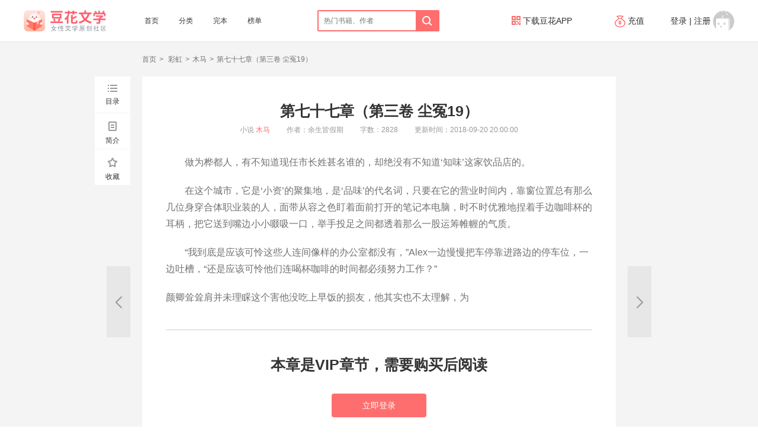

--- FILE ---
content_type: text/html; charset=UTF-8
request_url: https://www.douhuawenxue.com/chapter/3041673
body_size: 9390
content:
<!doctype html>
<html lang="zh-hans">
<head>
    <meta charset="UTF-8">

        <title>木马-第七十七章（第三卷 尘冤19）阅读页--豆花文学</title>

        <meta name="keywords" content="第七十七章（第三卷 尘冤19）章节在线阅读,木马全文在线阅读,木马最新章节列表">

        <meta name="description" content="木马最新章节列表及全文阅读。暴躁警察攻X腹黑线人受   明暗双线，不白不虐不纠结清纯少女午夜离奇丧命，兼职大学生眼角膜被活生生剥离......一桩桩离奇命案背后，曾经的警方线人，到底是谁在上演无间道？攻下载豆腐阅读APP,支持正版阅读：二十年前，有个叫木马的线人组织……掉马前的受：（一脸紧张）哇哦，好阔怕掉马后的受：（邪魅一笑）呵呵，来跪舔知道木马么？嘘～别急着回答。我所说的‘木马’，是个神秘的庞大的无所不下载豆腐阅读APP,支持正版阅读知的线人组织。这不是与你无关的都市传说，也许，刚才与你擦身而过的保洁阿姨，也许，那个考试中站在你身边二十几分钟的监考老师，就是‘木马’一员。有人说，木马的首领叫‘幽灵‘，也有人说，木马的首下载豆腐阅读APP,支持正版阅读领是’鬼影‘；有人强调：’鬼影‘和’幽灵‘本就是同一个人；也有人反驳：’鬼影‘与’幽灵‘是两个立场对立的领导者可真相，在不看到结尾时，谁又说的清？让我们从离奇的坠楼案、挖眼案、一点点说起……下载豆腐阅读APP,支持正版阅读">
    <meta name="baidu-site-verification" content="bYvB1XsdUO" />
    <meta name="robots" content="all">
    <meta name="googlebot" content="all">
    <meta name="baiduspider" content="all">

    <meta name="renderer" content="webkit">
    <meta http-equiv="X-UA-Compatible" content="ie=edge">

    <meta name="csrf-token" content="CpoEWv0WZIiRxYo93Ihf1SEoMn3xoEsqceo2DuT4">

    <meta name="shenma-site-verification" content="bc5c06355f76bbed8e7ae5f831c0da49_1585017027"> 
    <meta name="sogou_site_verification" content="ey0tBQVRju"/>
    <meta name="360-site-verification" content="b7a9e6e92f9dc5d96d4f8c5359e1a8cf" />

    <link rel="icon" href="//imgold2.douhuawenxue.com/doufu/web/logo.png">
    <link href="//w3static.douhuawenxue.com/assets/css/main.css?_v=1.5.3" rel="stylesheet">

    
    <script src="//imgdh.douhuawenxue.com/jquery/jquery-3.2.1.min.js"></script>
    <script src="//imgdh.douhuawenxue.com/layer/layer.js"></script>
    <script src="//w3static.douhuawenxue.com/assets/js/lib/browser.js?_v=1.5.3" defer></script>
    <script src="//w3static.douhuawenxue.com/assets/js/lib/axios.min.js?_v=1.5.3" defer></script>
    <script src="//w3static.douhuawenxue.com/assets/js/page/common.js?_v=1.5.3" defer></script>

    <script async src="//pagead2.googlesyndication.com/pagead/js/adsbygoogle.js"></script>
    <script>
        (adsbygoogle = window.adsbygoogle || []).push({
            google_ad_client: "ca-pub-3798943526958313",
            enable_page_level_ads: true
        });
    </script>
</head>
<body>

    <div class="page">
        
                    <header class="page_hd">
                <div class="page_wrap">
                    <div class="logo-box fl">
                        
                        <a href="https://www.douhuawenxue.com">
                            <img src="/assets/img/logo_dh.png" class="logo" style="width: 139px;" alt="豆花阅读">
                        </a>
                    </div>
                                        <nav class="fl">
                        <ul class="nav nav-top">
                            <li class="nav_item "><a href="https://www.douhuawenxue.com" title="首页">首页</a></li>
                            <li class="nav_item "><a href="https://www.douhuawenxue.com/category"  title="分类">分类</a></li>
                            <li class="nav_item "><a href="https://www.douhuawenxue.com/finished" title="完本">完本</a></li>
                            <li class="nav_item "><a href="https://www.douhuawenxue.com/rank" title="榜单">榜单</a></li>
                            
                            
                        </ul>
                    </nav>
                    <div class="login-box fr">
                        <a href="https://webcdn.m.qq.com/webapp/homepage/index.html#/appDetail?apkName=com.douhuayuedu.douhua" target="_blank" class="download">
                            <i class="icon icon-qrcode"></i> 下载豆花APP</a>
                        <a href="https://www.douhuawenxue.com/personal/recharge" target="_blank" rel="nofollow" class="recharge">
                            <i class="icon icon-charge icon-justify"></i> 充值
                        </a>

                        <div class="user-top">
            <a href="https://www.douhuawenxue.com/login" rel="nofollow">登录</a>
                |
        <a href="https://www.douhuawenxue.com/signup" rel="nofollow">注册</a>
                <i class="icon icon-login icon-justify"></i>
    
</div>
                    </div>

                    <form action="https://www.douhuawenxue.com/search" method="get" class="search">
    
    <input type="text" name="kd" class="search_input" value="" placeholder="热门书籍、作者"
           maxlength="32">
    <button class="search_btn">
        <i class="icon icon-search"></i>
    </button>
</form>
                </div>
            </header>
        
            <div class="page_bd">
        <div class="chapter">
            <ul class="breadcrumbs ">
                <li><a href="https://www.douhuawenxue.com">首页</a></li>

                                    <li><a href="https://www.douhuawenxue.com/category-1">
                                                            彩虹
                                                    </a></li>
                
                <li><a href="https://www.douhuawenxue.com/novel-432585">木马</a></li>
                <li>第七十七章（第三卷 尘冤19）</li>
            </ul>
            <div class="chapter_bd">
                <div class="chapter_sd">
                    <div class="tool-bar" style="position: relative">
                        <ul class="tool-bar-l" id="J_chapterNav">
                            <li class="tool_item" data-target="#J_catelogue"><i class="icon icon-list-2"></i> 目录</li>
                            <li class="tool_item" data-target="#J_describle"><i class="icon icon-intro"></i>简介</li>
                            <li class="tool_item J_collect " data-id="432585" data-type="5" data-act="-1">
                                <i class="icon icon-star-2"></i>
                                <span>收藏</span>
                            </li>
                        </ul>
                        <div class="panel-box" id="J_panelBox">
                            <div class="panel-box_hd">
                                <div class="panel-box_close">
                                    <i class="icon icon-close-2"></i>
                                </div>
                            </div>
                            <div class="panel-box_bd">
                                <div class="catelogue-2 panel-box_item" id="J_catelogue">
                                    <ul class="list-inline-2">
                                                                                    <li class="list_item">
                                                <a href="https://www.douhuawenxue.com/chapter/2883013">第一章 序</a>
                                            </li>
                                                                                    <li class="list_item">
                                                <a href="https://www.douhuawenxue.com/chapter/2883771">第二章（第一卷  缠怨1）</a>
                                            </li>
                                                                                    <li class="list_item">
                                                <a href="https://www.douhuawenxue.com/chapter/2884832">第三章（第一卷  缠怨2）</a>
                                            </li>
                                                                                    <li class="list_item">
                                                <a href="https://www.douhuawenxue.com/chapter/2885902">第四章（第一卷  缠怨3）</a>
                                            </li>
                                                                                    <li class="list_item">
                                                <a href="https://www.douhuawenxue.com/chapter/2886881">第五章（第一卷  缠怨4）</a>
                                            </li>
                                                                                    <li class="list_item">
                                                <a href="https://www.douhuawenxue.com/chapter/2887895">第六章（第一卷  缠怨5）</a>
                                            </li>
                                                                                    <li class="list_item">
                                                <a href="https://www.douhuawenxue.com/chapter/2888976">第七章（第一卷  缠怨6）</a>
                                            </li>
                                                                                    <li class="list_item">
                                                <a href="https://www.douhuawenxue.com/chapter/2890047">第八章（第一卷  缠怨7）</a>
                                            </li>
                                                                                    <li class="list_item">
                                                <a href="https://www.douhuawenxue.com/chapter/2891001">第九章（第一卷  缠怨8）</a>
                                            </li>
                                                                                    <li class="list_item">
                                                <a href="https://www.douhuawenxue.com/chapter/2892040">第十章（第一卷  缠怨9）</a>
                                            </li>
                                                                                    <li class="list_item">
                                                <a href="https://www.douhuawenxue.com/chapter/2892930">第十一章（第一卷  缠怨10）</a>
                                            </li>
                                                                                    <li class="list_item">
                                                <a href="https://www.douhuawenxue.com/chapter/2893993">第十二章（第一卷  缠怨11）</a>
                                            </li>
                                                                                    <li class="list_item">
                                                <a href="https://www.douhuawenxue.com/chapter/2894857">第十三章（第一卷  缠怨12）</a>
                                            </li>
                                                                                    <li class="list_item">
                                                <a href="https://www.douhuawenxue.com/chapter/2895646">第十四章（第一卷  缠怨13）</a>
                                            </li>
                                                                                    <li class="list_item">
                                                <a href="https://www.douhuawenxue.com/chapter/2896491">第十五章（第一卷  缠怨14）</a>
                                            </li>
                                                                                    <li class="list_item">
                                                <a href="https://www.douhuawenxue.com/chapter/2898404">第十六章（第一卷  缠怨15）</a>
                                            </li>
                                                                                    <li class="list_item">
                                                <a href="https://www.douhuawenxue.com/chapter/2899612">第十七章（第一卷  缠怨16）</a>
                                            </li>
                                                                                    <li class="list_item">
                                                <a href="https://www.douhuawenxue.com/chapter/2900232">第十八章（第一卷  缠怨17）</a>
                                            </li>
                                                                                    <li class="list_item">
                                                <a href="https://www.douhuawenxue.com/chapter/2901446">第十九章（第一卷  缠怨18）</a>
                                            </li>
                                                                                    <li class="list_item">
                                                <a href="https://www.douhuawenxue.com/chapter/2902054">第二十章（第一卷  缠怨19）</a>
                                            </li>
                                                                                    <li class="list_item">
                                                <a href="https://www.douhuawenxue.com/chapter/2903961">第二十一章（第一卷  缠怨20）</a>
                                            </li>
                                                                                    <li class="list_item">
                                                <a href="https://www.douhuawenxue.com/chapter/2905834">第二十二章（第一卷  缠怨21）</a>
                                            </li>
                                                                                    <li class="list_item">
                                                <a href="https://www.douhuawenxue.com/chapter/2907781">第二十三章（第一卷  缠怨22）</a>
                                            </li>
                                                                                    <li class="list_item">
                                                <a href="https://www.douhuawenxue.com/chapter/2909659">第二十四章（第一卷  缠怨23）</a>
                                            </li>
                                                                                    <li class="list_item">
                                                <a href="https://www.douhuawenxue.com/chapter/2911606">第二十五章（第一卷  缠怨24）</a>
                                            </li>
                                                                                    <li class="list_item">
                                                <a href="https://www.douhuawenxue.com/chapter/2913542">第二十六章（第一卷  缠怨25）</a>
                                            </li>
                                                                                    <li class="list_item">
                                                <a href="https://www.douhuawenxue.com/chapter/2914884">第二十七章（第一卷  缠怨26）</a>
                                            </li>
                                                                                    <li class="list_item">
                                                <a href="https://www.douhuawenxue.com/chapter/2915477">第二十八章（第一卷  缠怨27）</a>
                                            </li>
                                                                                    <li class="list_item">
                                                <a href="https://www.douhuawenxue.com/chapter/2916818">第二十九章（第一卷  缠怨28）</a>
                                            </li>
                                                                                    <li class="list_item">
                                                <a href="https://www.douhuawenxue.com/chapter/2917471">第三十章（第一卷  缠怨29）</a>
                                            </li>
                                                                                    <li class="list_item">
                                                <a href="https://www.douhuawenxue.com/chapter/2919971">第三十一章（第一卷  缠怨30）</a>
                                            </li>
                                                                                    <li class="list_item">
                                                <a href="https://www.douhuawenxue.com/chapter/2962878">第三十二章（第一卷  缠怨31）</a>
                                            </li>
                                                                                    <li class="list_item">
                                                <a href="https://www.douhuawenxue.com/chapter/2963796">第三十三章（第二卷 眸愿1）</a>
                                            </li>
                                                                                    <li class="list_item">
                                                <a href="https://www.douhuawenxue.com/chapter/2965014">第三十四章（第二卷眸愿2）</a>
                                            </li>
                                                                                    <li class="list_item">
                                                <a href="https://www.douhuawenxue.com/chapter/2966896">第三十五章（第二卷眸愿3）</a>
                                            </li>
                                                                                    <li class="list_item">
                                                <a href="https://www.douhuawenxue.com/chapter/2968989">第三十六章（第二卷眸愿4）</a>
                                            </li>
                                                                                    <li class="list_item">
                                                <a href="https://www.douhuawenxue.com/chapter/2970936">第三十七章（第二卷眸愿5）</a>
                                            </li>
                                                                                    <li class="list_item">
                                                <a href="https://www.douhuawenxue.com/chapter/2972853">第三十八章（第二卷眸愿6）</a>
                                            </li>
                                                                                    <li class="list_item">
                                                <a href="https://www.douhuawenxue.com/chapter/2974913">第三十九章（第二卷眸愿7）</a>
                                            </li>
                                                                                    <li class="list_item">
                                                <a href="https://www.douhuawenxue.com/chapter/2976994">第四十章（第二卷眸愿8）</a>
                                            </li>
                                                                                    <li class="list_item">
                                                <a href="https://www.douhuawenxue.com/chapter/2979015">第四十一章（第二卷眸愿9）</a>
                                            </li>
                                                                                    <li class="list_item">
                                                <a href="https://www.douhuawenxue.com/chapter/2980936">第四十二章（第二卷眸愿10）</a>
                                            </li>
                                                                                    <li class="list_item">
                                                <a href="https://www.douhuawenxue.com/chapter/2982955">第四十三章（第二卷眸愿11）</a>
                                            </li>
                                                                                    <li class="list_item">
                                                <a href="https://www.douhuawenxue.com/chapter/2984961">第四十四章（第二卷眸愿12）</a>
                                            </li>
                                                                                    <li class="list_item">
                                                <a href="https://www.douhuawenxue.com/chapter/2986925">第四十五章（第二卷眸愿13）</a>
                                            </li>
                                                                                    <li class="list_item">
                                                <a href="https://www.douhuawenxue.com/chapter/2988826">第四十六章（第二卷眸愿14）</a>
                                            </li>
                                                                                    <li class="list_item">
                                                <a href="https://www.douhuawenxue.com/chapter/2991015">第四十七章（第二卷眸愿15）</a>
                                            </li>
                                                                                    <li class="list_item">
                                                <a href="https://www.douhuawenxue.com/chapter/2993048">第四十八章（第二卷眸愿16）</a>
                                            </li>
                                                                                    <li class="list_item">
                                                <a href="https://www.douhuawenxue.com/chapter/2995043">第四十九章（第二卷眸愿17）</a>
                                            </li>
                                                                                    <li class="list_item">
                                                <a href="https://www.douhuawenxue.com/chapter/2997011">第五十章（第二卷眸愿18）</a>
                                            </li>
                                                                                    <li class="list_item">
                                                <a href="https://www.douhuawenxue.com/chapter/2998951">第五十一章（第二卷眸愿19）</a>
                                            </li>
                                                                                    <li class="list_item">
                                                <a href="https://www.douhuawenxue.com/chapter/3000878">第五十二章（第二卷眸愿20）</a>
                                            </li>
                                                                                    <li class="list_item">
                                                <a href="https://www.douhuawenxue.com/chapter/3002798">第五十三章（第二卷眸愿21）</a>
                                            </li>
                                                                                    <li class="list_item">
                                                <a href="https://www.douhuawenxue.com/chapter/3004743">第五十四章（第二卷眸愿22）</a>
                                            </li>
                                                                                    <li class="list_item">
                                                <a href="https://www.douhuawenxue.com/chapter/3006610">第五十五章（第二卷眸愿23）</a>
                                            </li>
                                                                                    <li class="list_item">
                                                <a href="https://www.douhuawenxue.com/chapter/3008432">第五十六章（第二卷眸愿24）</a>
                                            </li>
                                                                                    <li class="list_item">
                                                <a href="https://www.douhuawenxue.com/chapter/3011907">第五十七章（第二卷眸愿25）</a>
                                            </li>
                                                                                    <li class="list_item">
                                                <a href="https://www.douhuawenxue.com/chapter/3013667">第五十八章（第二卷 眸愿26）</a>
                                            </li>
                                                                                    <li class="list_item">
                                                <a href="https://www.douhuawenxue.com/chapter/3015400">第五十九章（第三卷 尘冤1）</a>
                                            </li>
                                                                                    <li class="list_item">
                                                <a href="https://www.douhuawenxue.com/chapter/3016975">第六十章（第三卷 尘冤2）</a>
                                            </li>
                                                                                    <li class="list_item">
                                                <a href="https://www.douhuawenxue.com/chapter/3018491">第六十一章（第三卷 尘冤3）</a>
                                            </li>
                                                                                    <li class="list_item">
                                                <a href="https://www.douhuawenxue.com/chapter/3020140">第六十二章（第三卷 尘冤4）</a>
                                            </li>
                                                                                    <li class="list_item">
                                                <a href="https://www.douhuawenxue.com/chapter/3021317">第六十三章（第三卷 尘冤5）</a>
                                            </li>
                                                                                    <li class="list_item">
                                                <a href="https://www.douhuawenxue.com/chapter/3022542">第六十四章（第三卷 尘冤6）</a>
                                            </li>
                                                                                    <li class="list_item">
                                                <a href="https://www.douhuawenxue.com/chapter/3024933">第六十五章（第三卷 尘冤7）</a>
                                            </li>
                                                                                    <li class="list_item">
                                                <a href="https://www.douhuawenxue.com/chapter/3026043">第六十六章（第三卷 尘冤8）</a>
                                            </li>
                                                                                    <li class="list_item">
                                                <a href="https://www.douhuawenxue.com/chapter/3027489">第六十七章（第三卷 尘冤9）</a>
                                            </li>
                                                                                    <li class="list_item">
                                                <a href="https://www.douhuawenxue.com/chapter/3028967">第六十八章（第三卷 尘冤10）</a>
                                            </li>
                                                                                    <li class="list_item">
                                                <a href="https://www.douhuawenxue.com/chapter/3031273">第六十九章（第三卷 尘冤11）</a>
                                            </li>
                                                                                    <li class="list_item">
                                                <a href="https://www.douhuawenxue.com/chapter/3032344">第七十章（第三卷 尘冤12）</a>
                                            </li>
                                                                                    <li class="list_item">
                                                <a href="https://www.douhuawenxue.com/chapter/3033374">第七十一章（第三卷 尘冤13）</a>
                                            </li>
                                                                                    <li class="list_item">
                                                <a href="https://www.douhuawenxue.com/chapter/3034449">第七十二章（第三卷 尘冤14）</a>
                                            </li>
                                                                                    <li class="list_item">
                                                <a href="https://www.douhuawenxue.com/chapter/3035806">第七十三章（第三卷 尘冤15）</a>
                                            </li>
                                                                                    <li class="list_item">
                                                <a href="https://www.douhuawenxue.com/chapter/3038596">第七十四章（第三卷 尘冤16）</a>
                                            </li>
                                                                                    <li class="list_item">
                                                <a href="https://www.douhuawenxue.com/chapter/3039622">第七十五章（第三卷 尘冤17）</a>
                                            </li>
                                                                                    <li class="list_item">
                                                <a href="https://www.douhuawenxue.com/chapter/3040716">第七十六章（第三卷 尘冤18）</a>
                                            </li>
                                                                                    <li class="list_item">
                                                <a href="https://www.douhuawenxue.com/chapter/3041673">第七十七章（第三卷 尘冤19）</a>
                                            </li>
                                                                                    <li class="list_item">
                                                <a href="https://www.douhuawenxue.com/chapter/3042624">第七十八章（第三卷 尘冤20）</a>
                                            </li>
                                                                                    <li class="list_item">
                                                <a href="https://www.douhuawenxue.com/chapter/3043940">第七十九章（第三卷 尘冤21）</a>
                                            </li>
                                                                                    <li class="list_item">
                                                <a href="https://www.douhuawenxue.com/chapter/3045385">第八十章（第三卷 尘冤22）</a>
                                            </li>
                                                                                    <li class="list_item">
                                                <a href="https://www.douhuawenxue.com/chapter/3048172">第八十一章（第三卷 尘冤23）</a>
                                            </li>
                                                                                    <li class="list_item">
                                                <a href="https://www.douhuawenxue.com/chapter/3050164">第八十二章（第三卷 尘冤24）</a>
                                            </li>
                                                                                    <li class="list_item">
                                                <a href="https://www.douhuawenxue.com/chapter/3052027">第八十三章（第三卷 尘冤25）</a>
                                            </li>
                                                                                    <li class="list_item">
                                                <a href="https://www.douhuawenxue.com/chapter/3052982">第八十四章（第三卷 尘冤26）</a>
                                            </li>
                                                                                    <li class="list_item">
                                                <a href="https://www.douhuawenxue.com/chapter/3054327">第八十五章（第三卷 尘冤27）</a>
                                            </li>
                                                                                    <li class="list_item">
                                                <a href="https://www.douhuawenxue.com/chapter/3055864">第八十六章（第三卷 尘冤28）</a>
                                            </li>
                                                                                    <li class="list_item">
                                                <a href="https://www.douhuawenxue.com/chapter/3057505">第八十七章（第三卷 尘冤29）</a>
                                            </li>
                                                                                    <li class="list_item">
                                                <a href="https://www.douhuawenxue.com/chapter/3060463">第八十八章（第四卷 临渊1）</a>
                                            </li>
                                                                                    <li class="list_item">
                                                <a href="https://www.douhuawenxue.com/chapter/3061939">第八十九章（第四卷 临渊2）</a>
                                            </li>
                                                                                    <li class="list_item">
                                                <a href="https://www.douhuawenxue.com/chapter/3063360">第九十章（第四卷 临渊3）</a>
                                            </li>
                                                                                    <li class="list_item">
                                                <a href="https://www.douhuawenxue.com/chapter/3064455">第九十一章（第四卷 临渊4）</a>
                                            </li>
                                                                                    <li class="list_item">
                                                <a href="https://www.douhuawenxue.com/chapter/3065538">第九十二章（第四卷 临渊5）</a>
                                            </li>
                                                                                    <li class="list_item">
                                                <a href="https://www.douhuawenxue.com/chapter/3067649">第九十三章（第四卷 临渊6）</a>
                                            </li>
                                                                                    <li class="list_item">
                                                <a href="https://www.douhuawenxue.com/chapter/3068618">第九十四章（第四卷 临渊7）</a>
                                            </li>
                                                                                    <li class="list_item">
                                                <a href="https://www.douhuawenxue.com/chapter/3069943">第九十五章（第四卷 临渊8）</a>
                                            </li>
                                                                                    <li class="list_item">
                                                <a href="https://www.douhuawenxue.com/chapter/3071337">第九十六章（第四卷 临渊9）</a>
                                            </li>
                                                                                    <li class="list_item">
                                                <a href="https://www.douhuawenxue.com/chapter/3072376">第九十七章（第四卷 临渊10）</a>
                                            </li>
                                                                                    <li class="list_item">
                                                <a href="https://www.douhuawenxue.com/chapter/3073355">第九十八章（第四卷 临渊11）</a>
                                            </li>
                                                                                    <li class="list_item">
                                                <a href="https://www.douhuawenxue.com/chapter/3074453">第九十九章（第四卷 临渊12）</a>
                                            </li>
                                                                                    <li class="list_item">
                                                <a href="https://www.douhuawenxue.com/chapter/3075445">第一百章（第四卷 临渊13）</a>
                                            </li>
                                                                                    <li class="list_item">
                                                <a href="https://www.douhuawenxue.com/chapter/3076406">第一百零一章（第四卷 临渊14）</a>
                                            </li>
                                                                                    <li class="list_item">
                                                <a href="https://www.douhuawenxue.com/chapter/3079059">第一百零二章（第四卷 临渊15）</a>
                                            </li>
                                                                                    <li class="list_item">
                                                <a href="https://www.douhuawenxue.com/chapter/3080129">第一百零三章（第四卷 临渊16）</a>
                                            </li>
                                                                                    <li class="list_item">
                                                <a href="https://www.douhuawenxue.com/chapter/3081149">第一百零四章（第四卷 临渊17）</a>
                                            </li>
                                                                                    <li class="list_item">
                                                <a href="https://www.douhuawenxue.com/chapter/3082362">第一百零五章（第四卷 临渊18）</a>
                                            </li>
                                                                                    <li class="list_item">
                                                <a href="https://www.douhuawenxue.com/chapter/3083404">第一百零六章（第四卷 临渊19）</a>
                                            </li>
                                                                                    <li class="list_item">
                                                <a href="https://www.douhuawenxue.com/chapter/3084458">第一百零七章（第四卷 临渊20）</a>
                                            </li>
                                                                                    <li class="list_item">
                                                <a href="https://www.douhuawenxue.com/chapter/3085656">第一百零八章（第四卷 临渊21）</a>
                                            </li>
                                                                                    <li class="list_item">
                                                <a href="https://www.douhuawenxue.com/chapter/3087062">第一百零九章（第四卷 临渊22）</a>
                                            </li>
                                                                                    <li class="list_item">
                                                <a href="https://www.douhuawenxue.com/chapter/3088136">第一百一十章（第四卷 临渊23）</a>
                                            </li>
                                                                                    <li class="list_item">
                                                <a href="https://www.douhuawenxue.com/chapter/3089090">第一百一十一章（第四卷 临渊24）</a>
                                            </li>
                                                                                    <li class="list_item">
                                                <a href="https://www.douhuawenxue.com/chapter/3090067">第一百一十二章（第四卷 临渊25）</a>
                                            </li>
                                                                                    <li class="list_item">
                                                <a href="https://www.douhuawenxue.com/chapter/3103176">第一百一十三章（第四卷 临渊26）</a>
                                            </li>
                                                                                    <li class="list_item">
                                                <a href="https://www.douhuawenxue.com/chapter/3104202">第一百一十四章（第四卷 临渊27）</a>
                                            </li>
                                                                                    <li class="list_item">
                                                <a href="https://www.douhuawenxue.com/chapter/3105442">第一百一十五章（第四卷 临渊28）</a>
                                            </li>
                                                                                    <li class="list_item">
                                                <a href="https://www.douhuawenxue.com/chapter/3106942">第一百一十六章（第四卷 临渊29）</a>
                                            </li>
                                                                                    <li class="list_item">
                                                <a href="https://www.douhuawenxue.com/chapter/3108061">第一百一十七章（第四卷 临渊30）</a>
                                            </li>
                                                                                    <li class="list_item">
                                                <a href="https://www.douhuawenxue.com/chapter/3109111">第一百一十八章（第四卷 临渊31）</a>
                                            </li>
                                                                                    <li class="list_item">
                                                <a href="https://www.douhuawenxue.com/chapter/3110169">第一百一十九章（第五卷 转圜1）</a>
                                            </li>
                                                                                    <li class="list_item">
                                                <a href="https://www.douhuawenxue.com/chapter/3111225">第一百二十章（第五卷 转圜2）</a>
                                            </li>
                                                                                    <li class="list_item">
                                                <a href="https://www.douhuawenxue.com/chapter/3137446">第一百二十一章（第五卷 转圜3）</a>
                                            </li>
                                                                                    <li class="list_item">
                                                <a href="https://www.douhuawenxue.com/chapter/3138677">第一百二十二章（第五卷 转圜4）</a>
                                            </li>
                                                                                    <li class="list_item">
                                                <a href="https://www.douhuawenxue.com/chapter/3139965">第一百二十三章（第五卷 转圜5）</a>
                                            </li>
                                                                                    <li class="list_item">
                                                <a href="https://www.douhuawenxue.com/chapter/3140933">第一百二十四章（第五卷 转圜6）</a>
                                            </li>
                                                                                    <li class="list_item">
                                                <a href="https://www.douhuawenxue.com/chapter/3141926">第一百二十五章（第五卷 转圜7）</a>
                                            </li>
                                                                                    <li class="list_item">
                                                <a href="https://www.douhuawenxue.com/chapter/3142971">第一百二十六章（第五卷 转圜8）</a>
                                            </li>
                                                                                    <li class="list_item">
                                                <a href="https://www.douhuawenxue.com/chapter/3143875">第一百二十七章（第五卷 转圜9）</a>
                                            </li>
                                                                                    <li class="list_item">
                                                <a href="https://www.douhuawenxue.com/chapter/3144791">第一百二十八章（第五卷 转圜10）</a>
                                            </li>
                                                                                    <li class="list_item">
                                                <a href="https://www.douhuawenxue.com/chapter/3146001">第一百二十九章（第五卷 转圜11）</a>
                                            </li>
                                                                                    <li class="list_item">
                                                <a href="https://www.douhuawenxue.com/chapter/3147296">第一百三十章（第五卷 转圜12）</a>
                                            </li>
                                                                                    <li class="list_item">
                                                <a href="https://www.douhuawenxue.com/chapter/3148317">第一百三十一章（第五卷 转圜13）</a>
                                            </li>
                                                                                    <li class="list_item">
                                                <a href="https://www.douhuawenxue.com/chapter/3149325">第一百三十二章（第五卷 转圜14）</a>
                                            </li>
                                                                                    <li class="list_item">
                                                <a href="https://www.douhuawenxue.com/chapter/3150296">第一百三十三章（第五卷 转圜15）</a>
                                            </li>
                                                                                    <li class="list_item">
                                                <a href="https://www.douhuawenxue.com/chapter/3151356">第一百三十四章（第五卷 转圜16）</a>
                                            </li>
                                                                                    <li class="list_item">
                                                <a href="https://www.douhuawenxue.com/chapter/3152307">第一百三十五章（第五卷 转圜17）</a>
                                            </li>
                                                                                    <li class="list_item">
                                                <a href="https://www.douhuawenxue.com/chapter/3153589">第一百三十六章（第五卷 转圜18）</a>
                                            </li>
                                                                                    <li class="list_item">
                                                <a href="https://www.douhuawenxue.com/chapter/3154977">第一百三十七章（第五卷 转圜19）</a>
                                            </li>
                                                                                    <li class="list_item">
                                                <a href="https://www.douhuawenxue.com/chapter/3156050">第一百三十八章（第五卷 转圜20）</a>
                                            </li>
                                                                                    <li class="list_item">
                                                <a href="https://www.douhuawenxue.com/chapter/3157028">第一百三十九章（第五卷 转圜21）</a>
                                            </li>
                                                                                    <li class="list_item">
                                                <a href="https://www.douhuawenxue.com/chapter/3158092">第一百四十章（第五卷 转圜22）</a>
                                            </li>
                                                                                    <li class="list_item">
                                                <a href="https://www.douhuawenxue.com/chapter/3159129">第一百四十一章（第五卷 转圜23）</a>
                                            </li>
                                                                                    <li class="list_item">
                                                <a href="https://www.douhuawenxue.com/chapter/3160201">第一百四十二章（第五卷 转圜24）</a>
                                            </li>
                                                                                    <li class="list_item">
                                                <a href="https://www.douhuawenxue.com/chapter/3161459">第一百四十三章（第五卷 转圜25）</a>
                                            </li>
                                                                                    <li class="list_item">
                                                <a href="https://www.douhuawenxue.com/chapter/3163047">第一百四十四章（第五卷 转圜26）</a>
                                            </li>
                                                                                    <li class="list_item">
                                                <a href="https://www.douhuawenxue.com/chapter/3164146">第一百四十五章（第五卷 转圜27）</a>
                                            </li>
                                                                                    <li class="list_item">
                                                <a href="https://www.douhuawenxue.com/chapter/3165335">第一百四十六章（第五卷 转圜28）</a>
                                            </li>
                                                                                    <li class="list_item">
                                                <a href="https://www.douhuawenxue.com/chapter/3166403">第一百四十七章（第五卷 转圜29）</a>
                                            </li>
                                                                                    <li class="list_item">
                                                <a href="https://www.douhuawenxue.com/chapter/3167403">第一百四十八章（第五卷 转圜30）</a>
                                            </li>
                                                                                    <li class="list_item">
                                                <a href="https://www.douhuawenxue.com/chapter/3168468">第一百四十九章（剧终）</a>
                                            </li>
                                                                                    <li class="list_item">
                                                <a href="https://www.douhuawenxue.com/chapter/3169704">番外一   小忆的成长日记（一）</a>
                                            </li>
                                                                                    <li class="list_item">
                                                <a href="https://www.douhuawenxue.com/chapter/3171041">小忆的成长日记（二）</a>
                                            </li>
                                                                                    <li class="list_item">
                                                <a href="https://www.douhuawenxue.com/chapter/3172225">小忆的成长日记（三）</a>
                                            </li>
                                                                                    <li class="list_item">
                                                <a href="https://www.douhuawenxue.com/chapter/3214553">番外二 Alex：我的爱，随风而逝（一）</a>
                                            </li>
                                                                                    <li class="list_item">
                                                <a href="https://www.douhuawenxue.com/chapter/3215747">Alex：我的爱，随风而逝（二）</a>
                                            </li>
                                                                                    <li class="list_item">
                                                <a href="https://www.douhuawenxue.com/chapter/3217084">Alex：我的爱，随风而逝（三）</a>
                                            </li>
                                                                                    <li class="list_item">
                                                <a href="https://www.douhuawenxue.com/chapter/3218436">番外三 黄胖子观察日记（上）</a>
                                            </li>
                                                                                    <li class="list_item">
                                                <a href="https://www.douhuawenxue.com/chapter/3219881">黄胖子观察日记（下）</a>
                                            </li>
                                                                                    <li class="list_item">
                                                <a href="https://www.douhuawenxue.com/chapter/3238696">番外四   颜兮：山有木兮木有枝，心悦君兮君不知（一）</a>
                                            </li>
                                                                                    <li class="list_item">
                                                <a href="https://www.douhuawenxue.com/chapter/3240456">颜兮：山有木兮木有枝，心悦君兮君不知（二）</a>
                                            </li>
                                                                                    <li class="list_item">
                                                <a href="https://www.douhuawenxue.com/chapter/3241821">颜兮：山有木兮木有枝，心悦君兮君不知（三）</a>
                                            </li>
                                                                            </ul>
                                    <div class="cover"></div>
                                </div>
                                <div class="panel-box_item" id="J_describle">
                                    <div class="des">
                                        <h3 class="des_tt">木马</h3>
                                        <p>暴躁警察攻X腹黑线人受   </p><p>明暗双线，不白不虐不纠结</p><p>清纯少女午夜离奇丧命，兼职大学生眼角膜被活生生剥离......一桩桩离奇命案背后，曾经的警方线人，到底是谁在上演无间道？</p><p>攻<span class="hide">下载豆腐阅读APP,支持正版阅读</span>：二十年前，有个叫木马的线人组织……</p><p>掉马前的受：（一脸紧张）哇哦，好阔怕</p><p>掉马后的受：（邪魅一笑）呵呵，来跪舔</p><p>知道木马么？</p><p>嘘～别急着回答。</p><p>我所说的‘木马’，是个神秘的庞大的无所不<span class="hide">下载豆腐阅读APP,支持正版阅读</span>知的线人组织。</p><p>这不是与你无关的都市传说，</p><p>也许，刚才与你擦身而过的保洁阿姨，也许，那个考试中站在你身边二十几分钟的监考老师，就是‘木马’一员。</p><p>有人说，木马的首领叫‘幽灵‘，也有人说，木马的首<span class="hide">下载豆腐阅读APP,支持正版阅读</span>领是’鬼影‘；有人强调：’鬼影‘和’幽灵‘本就是同一个人；也有人反驳：’鬼影‘与’幽灵‘是两个立场对立的领导者</p><p>可真相，在不看到结尾时，谁又说的清？</p>让我们从离奇的坠楼案、挖眼案、一点点说起……<span class="hide">下载豆腐阅读APP,支持正版阅读</span>
                                    </div>

                                </div>
                            </div>

                        </div>

                    </div>
                </div>
                <div class="chapter_sd-r">
                    <ul class="tool-bar-r">
                        <!-- <li class="tool_item"><a href="https://www.douhuawenxue.com/novel-432585#J_commentForm" target="_blank"><i class="icon icon-comment"></i>评论</a></li> -->
                        <li class="tool_item" id="J_backToTop">
                            <i class="icon icon-top"></i>
                        </li>
                    </ul>
                </div>
                <article class="chapter_mn">
                    <header class="chapter_hd">
                        <input type="hidden" name="chapterId" value="3041673">
                        <h1 class="chapter_tt">第七十七章（第三卷 尘冤19）</h1>
                        <p>
                        <span class="chapter_info">
                            小说
                            <a href="https://www.douhuawenxue.com/novel-432585" class="text-base">木马</a>
                        </span>
                            <span class="chapter_info">
                              作者：余生皆假期
                        </span>
                            <span class="chapter_info">
                               字数：2828
                        </span>
                            <span class="chapter_info">
                               更新时间：2018-09-20 20:00:00
                        </span>
                        </p>
                    </header>
                                        <div class="chapter_text" id="J_chapterContent">
                        <p>做为桦都人，有不知道现任市长姓甚名谁的，却绝没有不知道‘知味’这家饮品店的。</p><p>在这个城市，它是‘小资’的聚集地，是‘品味’的代名词，只要在它的营业时间内，靠窗位置总有那么几位身穿合体<span class="hide">下载豆腐阅读APP,支持正版阅读</span>职业装的人，面带从容之色盯着面前打开的笔记本电脑，时不时优雅地捏着手边咖啡杯的耳柄，把它送到嘴边小小啜吸一口，举手投足之间都透着那么一股运筹帷幄的气质。</p><p>“我到底是应该可怜这些人连间像样<span class="hide">下载豆腐阅读APP,支持正版阅读</span>的办公室都没有，”Alex一边慢慢把车停靠进路边的停车位，一边吐槽，“还是应该可怜他们连喝杯咖啡的时间都必须努力工作？”</p>      颜卿耸耸肩并未理睬这个害他没吃上早饭的损友，他其实也不太理解，为<span class="hide">下载豆腐阅读APP,支持正版阅读</span>
                    </div>
                    
                                            <div class="chapter_buy" id="J_buyWrap">
                            <h3>
                                本章是VIP章节，需要购买后阅读
                            </h3>
                                                            <a class="btn-base bg-base btn-base-160" href="https://www.douhuawenxue.com/login">立即登录</a>
                                                    </div>
                    
                    <span class="text-gray text-xs m-link">手机端链接：<a
                                href="https://m.douhuawenxue.com/novel-432585"
                                                                    title="木马">木马</a></span>
                </article>
                <div class="chapter_switch">
                                            <a href="https://www.douhuawenxue.com/chapter/3040716" title="上一章" class="chapter_prev"><i
                                    class="icon icon-prev"></i></a>
                    
                                            <a href="https://www.douhuawenxue.com/chapter/3042624" title="下一章" class="chapter_next"><i
                                    class="icon icon-next"></i></a>
                                    </div>
            </div>
        </div>

    </div>


        <footer class="page_ft">
    <div class="page_wrap clearfix">
        <dl class="nav-footer">
            <dt>
                友情链接
            </dt>
            <!-- <dd><a href="http://www.manmanapp.com/" target="_blank">漫漫漫画</a></dd>
            <dd><a href="http://www.missevan.com/" target="_blank">M站</a></dd>
            <dd><a href="http://u17.com/" target="_blank">有妖气漫画</a></dd> -->
            <dd><a href="https://www.doufu.me/" target="_blank">豆腐阅读国际版</a></dd>

            
            
            
            
            
            
            
            
            
            
            
        </dl>

        <dl class="nav-footer" style="width:auto;">
            <dt>
                豆花官方
            </dt>

            <dd><a target="_blank" href="https://api.douhuawenxue.com/journal/detail?id=814">关于豆花</a></dd>
            <!-- <dd><a href="https://www.douhuawenxue.com/help/sign" title="签约制度">签约制度</a></dd> -->
            <!-- <dd><a href="https://api.douhuawenxue.com/journal/detail?id=795" title="管理规范">管理规范</a></dd> -->
            <!-- <dd><a href="https://www.douhuawenxue.com/help/contact" title="联系我们">联系我们</a></dd> -->
            <dd><a href="https://api.douhuawenxue.com/journal/detail?id=817" title="联系我们">联系我们</a></dd>
            <dd><a href="https://api.douhuawenxue.com/journal/detail?id=793">隐私政策</a></dd>
            <dd><a href="https://api.douhuawenxue.com/journal/detail?id=794">用戶服务协议</a></dd>
            <!-- <dd><a href="https://www.douhuawenxue.com/help/welfare" title="作者福利">作者福利</a></dd> -->
            <!-- <dd><a href="https://www.douhuawenxue.com/help/sitemap" title="网站地图">网站地图</a></dd> -->
            <!-- <dd><a href="https://www.douhuawenxue.com/key" title="关键词库">关键词库</a></dd> -->
            
            

        </dl>
        
        <!-- <dl class="nav-footer" style="margin-top: 12px;">
            <div class="nav-footer-qrcode">
                扫码关注微信号，<span class="text-red">领礼包</span>免费阅读 (◕‿◕)
                <div class="nav-footer-qrcode-box">
                    <div class="nav-footer-qrcode-item">
                        <img src="https://img.douhuawenxue.com/weiboerweima.jpg" alt="">
                        <div><i class='icon icon-footer-weibo'></i>官方微博</div>

                    </div>
                    <div class="nav-footer-qrcode-item">
                        <img src="https://img.douhuawenxue.com/weixin.jpg" alt="">
                        <div> <i class="icon icon-footer-weixin"></i>微信服务号</div>

                    </div>
                </div>
            </div>
        </dl> -->
    </div>
    <div class="copyright">
        
        
        

        
        
        
        
        
        

        
        
        
        
        
        
        
        
        
        <footer class="footer footer-home container-wrapper text-center">
            <section class="footer-content"><p class="links">
                    <!-- <a class="links_item" href="https://www.douhuayuedu.com/webview/1">用戶协议</a> -->
                    <!-- <a class="links_item" href="https://www.douhuayuedu.com/webview/2">隐私政策</a> -->
                    <!-- <a class="links_item" href="https://api.douhuawenxue.com/journal/detail?id=524">用戶协议</a> -->
                    <!-- <a class="links_item" href="https://api.douhuawenxue.com/journal/detail?id=523">隐私政策</a> -->
                    

                </p>
                
                                
                <p>豆阅科技（深圳）有限公司
                    <a href="https://beian.miit.gov.cn/" target="_blank" rel="noopener noreferrer"
                                   style="margin-left: 5px;">粤ICP备2022021542号</a></p>
                <!-- <p>深圳碉堡互动娱乐有限公司 <a href="https://beian.miit.gov.cn/" target="_blank" rel="noopener noreferrer" style="margin-left: 5px;">粤ICP备2022010464号</a></p> -->
                <!-- <p>Copyright © 2022 Hong Kong Tofu Technology Co. ,Limited All Rights Reserved</p> -->
            </section>
            <section class="footer-content"><p class="prove-list">
                    <a target="_blank"
                       href="https://www.beian.gov.cn/portal/registerSystemInfo?recordcode=44030502008961"><img
                                src="/beian.png" rel="nofollow noopener noreferrer" alt="公安备案号"
                                style="width: auto; height: auto; vertical-align: sub; margin-right: auto;"
                        />粤公网安备 44030502008961号</a>
                    <span class="spacer">|</span>
                    <a class="prove_item" target="_blank"
                       href="/static/prove/ICP.jpg">增值电信业务经营许可证 粤B2-20201947</a>
                    <span class="spacer">|</span>
                    <a class="prove_item" target="_blank"
                       href="/static/prove/businesslicense.jpg">营业执照</a>
                    <span class="spacer">|</span>
                    <a class="prove_item" target="_blank"
                       href="/static/prove/publicationlicense2.jpg">出版物经营许可证：新出发宝零字第E0740号</a>
                    <span class="spacer">|</span>
                    <a class="prove_item" target="_blank"
                       href="/static/prove/culture2.jpg">网络文化经营许可证：粤网文[2023]3818-267号</a>
                </p></section>
        </footer>
        <br>
        <p>用户投稿、上传、发布的任何内容（包括但不限于作品、评论、话题、图片等）均属用户个人行为，不代表本站的立场和观点；本站仅作为用户内容的上传存储平台，不承担任何责任。 <br>
        请所有用户务必严格遵守国家互联网信息管理办法及相关规定，任何色情、暴力等违法违规内容本站均拒绝，一经发现，立即删除；情况严重的，将按本站管理制度从重处理<br>
        如有内容违法违规或侵害他人合法权益，欢迎反馈投诉，一经核实，立即删除。 <br>
        反馈邮箱：kefu@douhuawenxue.com<br>
            联系方式 座机 0755-23075406<br>
            地址：深圳市宝安区西乡街道固戍社区宝源路北侧海船大厦1019
     </p>
    </div>
</footer>
<div class="hidden">
    <script type="text/javascript" src="//s9.cnzz.com/z_stat.php?id=1280994617&web_id=1280994617"></script>
    <!--    1    -->
    <script>
        var _hmt = _hmt || [];
        (function() {
            var hm = document.createElement("script");
            hm.src = "https://hm.baidu.com/hm.js?6829334ed7a02095e1fe894de0bf6620";
            var s = document.getElementsByTagName("script")[0];
            s.parentNode.insertBefore(hm, s);
        })();
    </script>
</div>

            </div>

    <script src="//w3static.douhuawenxue.com/assets/js/page/chapter.js?_v=1.5.3" defer></script>
    <script src="//w3static.douhuawenxue.com/assets/js/page/baidu_push.js?_v=1.5.3" defer></script>
</body>
</html>


--- FILE ---
content_type: text/html; charset=utf-8
request_url: https://www.google.com/recaptcha/api2/aframe
body_size: 267
content:
<!DOCTYPE HTML><html><head><meta http-equiv="content-type" content="text/html; charset=UTF-8"></head><body><script nonce="RlsKMVMXhthDkiB9e5Thug">/** Anti-fraud and anti-abuse applications only. See google.com/recaptcha */ try{var clients={'sodar':'https://pagead2.googlesyndication.com/pagead/sodar?'};window.addEventListener("message",function(a){try{if(a.source===window.parent){var b=JSON.parse(a.data);var c=clients[b['id']];if(c){var d=document.createElement('img');d.src=c+b['params']+'&rc='+(localStorage.getItem("rc::a")?sessionStorage.getItem("rc::b"):"");window.document.body.appendChild(d);sessionStorage.setItem("rc::e",parseInt(sessionStorage.getItem("rc::e")||0)+1);localStorage.setItem("rc::h",'1768636669474');}}}catch(b){}});window.parent.postMessage("_grecaptcha_ready", "*");}catch(b){}</script></body></html>

--- FILE ---
content_type: text/css
request_url: https://w3static.douhuawenxue.com/assets/css/main.css?_v=1.5.3
body_size: 15943
content:
@charset "UTF-8";.icon-arrow-r{background-image:url(sprite.png);background-position:-100px -198px;width:7px;height:11px}.icon-author{background-image:url(sprite.png);background-position:-70px -81px;width:34px;height:16px}.icon-book-on,.rank_sd .collapse_item.on .icon-book,.sns-nav .collapse_item.on .icon-book{background-image:url(sprite.png);background-position:-126px -153px;width:24px;height:20px}.icon-book{background-image:url(sprite.png);background-position:-150px -153px;width:24px;height:20px}.collapse_item.on .collapse_caret.on,.icon-caret-on{background-image:url(sprite.png);background-position:-218px -212px;width:11px;height:6px}.collapse_caret.on,.icon-caret-up{background-image:url(sprite.png);background-position:-179px -144px;width:11px;height:6px}.collapse_caret,.icon-caret{background-image:url(sprite.png);background-position:-108px -92px;width:11px;height:6px}.icon-charge{background-image:url(sprite.png);background-position:0 -198px;width:18px;height:20px}.icon-check-on{background-image:url(sprite.png);background-position:-119px -92px;width:6px;height:5px}.icon-choice{background-image:url(sprite.png);background-position:-18px -198px;width:17px;height:17px}.icon-close-2{background-image:url(sprite.png);background-position:-234px -160px;width:12px;height:12px}.icon-close-3{background-image:url(sprite.png);background-position:-170px -144px;width:9px;height:8px}.icon-close-4{background-image:url(sprite.png);background-position:-120px -119px;width:8px;height:9px}.icon-close{background-image:url(sprite.png);background-position:-128px -119px;width:7px;height:7px}.icon-comment-2{background-image:url(sprite.png);background-position:-125px -177px;width:16px;height:15px}.icon-comment-gray{background-image:url(sprite.png);background-position:-218px -18px;width:16px;height:16px}.icon-comment{background-image:url(sprite.png);background-position:-218px -34px;width:16px;height:16px}.icon-daily-on,.sns-nav .collapse_item.on .icon-daily{background-image:url(sprite.png);background-position:-170px -96px;width:24px;height:24px}.icon-daily{background-image:url(sprite.png);background-position:-144px -129px;width:24px;height:24px}.icon-danmei{background-image:url(sprite.png);background-position:-194px 0;width:24px;height:23px}.icon-dm-on,.rank_sd .collapse_item.on .icon-dm{background-image:url(sprite.png);background-position:-194px -47px;width:22px;height:24px}.icon-dm{background-image:url(sprite.png);background-position:-194px -23px;width:22px;height:24px}.category_hd .btn-border.on .icon-down,.category_hd .btn-border:hover .icon-down,.dropmenu-border.on .icon-down,.dropmenu-border:hover .icon-down,.icon-down-on{background-image:url(sprite.png);background-position:-96px -46px;width:8px;height:11px}.icon-down{background-image:url(sprite.png);background-position:-204px -177px;width:8px;height:11px}.icon-edit{background-image:url(sprite.png);background-position:0 -129px;width:24px;height:24px}.icon-emoj{background-image:url(sprite.png);background-position:-170px 0;width:24px;height:24px}.icon-eye-2{background-image:url(sprite.png);background-position:-140px -90px;width:28px;height:28px}.icon-eye-gray{background-image:url(sprite.png);background-position:-52px -198px;width:16px;height:12px}.icon-eye{background-image:url(sprite.png);background-position:-84px -198px;width:16px;height:12px}.icon-face{background-image:url(sprite.png);background-position:-62px 0;width:46px;height:46px}.icon-fav{background-image:url(sprite.png);background-position:-218px -114px;width:16px;height:16px}.icon-flower-gray{background-image:url(sprite.png);background-position:-218px -130px;width:16px;height:16px}.icon-flower{background-image:url(sprite.png);background-position:-218px -66px;width:16px;height:16px}.icon-free{background-image:url(sprite.png);background-position:-62px -46px;width:34px;height:16px}.icon-gongshang{background-image:url(sprite.png);background-position:-140px -30px;width:30px;height:30px}.icon-history{background-image:url(sprite.png);background-position:-120px -99px;width:20px;height:20px}.icon-income-on,.sns-nav .collapse_item.on .icon-income{background-image:url(sprite.png);background-position:0 -153px;width:24px;height:24px}.icon-income{background-image:url(sprite.png);background-position:-170px -120px;width:24px;height:24px}.chapter .tool-bar-l .tool_item.on .icon-intro,.chapter .tool-bar-r .tool_item.on .icon-intro,.icon-intro-on{background-image:url(sprite.png);background-position:-234px -34px;width:14px;height:16px}.icon-intro{background-image:url(sprite.png);background-position:-234px -18px;width:14px;height:16px}.icon-jianhang{background-image:url(sprite.png);background-position:-140px 0;width:30px;height:30px}.icon-kjzf{background-image:url(sprite.png);background-position:-36px -63px;width:71px;height:18px}.chapter .tool-bar-l .tool_item.on .icon-list-2,.chapter .tool-bar-r .tool_item.on .icon-list-2,.icon-list-2-on{background-image:url(sprite.png);background-position:-68px -198px;width:16px;height:12px}.icon-list-2{background-image:url(sprite.png);background-position:-188px -177px;width:16px;height:12px}.icon-list{background-image:url(sprite.png);background-position:-172px -177px;width:16px;height:14px}.icon-lock-on{background-image:url(sprite.png);background-position:-234px 0;width:14px;height:18px}.icon-lock{background-image:url(sprite.png);background-position:-218px -194px;width:14px;height:18px}.icon-login{background-image:url(sprite.png);background-position:0 -63px;width:36px;height:36px}.icon-minganci-on{background-image:url(sprite.png);background-position:-174px -153px;width:20px;height:20px}.icon-minganci{background-image:url(sprite.png);background-position:-44px -177px;width:20px;height:20px}.icon-next-2{background-image:url(sprite.png);background-position:-140px -118px;width:25px;height:10px}.icon-next{background-image:url(sprite.png);background-position:-234px -70px;width:11px;height:20px}.icon-nonghang{background-image:url(sprite.png);background-position:-108px -32px;width:30px;height:30px}.icon-paiban{background-image:url(sprite.png);background-position:-64px -177px;width:20px;height:20px}.icon-pen{background-image:url(sprite.png);background-position:-218px -98px;width:16px;height:16px}.icon-plus-2{background-image:url(sprite.png);background-position:-234px -196px;width:10px;height:10px}.icon-plus-xs{background-image:url(sprite.png);background-position:-234px -206px;width:10px;height:10px}.icon-plus{background-image:url(sprite.png);background-position:-218px -146px;width:16px;height:16px}.icon-prev{background-image:url(sprite.png);background-position:-234px -50px;width:11px;height:20px}.icon-preview{background-image:url(sprite.png);background-position:-218px -82px;width:16px;height:16px}.icon-publish-on,.sns-nav .collapse_item.on .icon-publish{background-image:url(sprite.png);background-position:-194px -138px;width:22px;height:23px}.icon-publish{background-image:url(sprite.png);background-position:-194px -115px;width:22px;height:23px}.icon-qq_f{background-image:url(sprite.png);background-position:-218px 0;width:16px;height:18px}.icon-qrcode{background-image:url(sprite.png);background-position:-157px -177px;width:15px;height:15px}.icon-refresh{background-image:url(sprite.png);background-position:-234px -148px;width:12px;height:12px}.icon-scan{background-image:url(sprite.png);background-position:-108px 0;width:32px;height:32px}.icon-search{background-image:url(sprite.png);background-position:-35px -198px;width:17px;height:17px}.icon-set-2-on,.sns-nav .collapse_item.on .icon-set-2{background-image:url(sprite.png);background-position:-24px -129px;width:24px;height:24px}.icon-set-2{background-image:url(sprite.png);background-position:-170px -24px;width:24px;height:24px}.icon-set-on,.sns-nav .collapse_item.on .icon-set{background-image:url(sprite.png);background-position:-96px -129px;width:24px;height:24px}.icon-set{background-image:url(sprite.png);background-position:-120px -129px;width:24px;height:24px}.icon-share{background-image:url(sprite.png);background-position:-141px -177px;width:16px;height:15px}.chapter .tool-bar-l .tool_item.active .icon-star-2,.chapter .tool-bar-r .tool_item.active .icon-star-2,.icon-star-2-on{background-image:url(sprite.png);background-position:-218px -50px;width:16px;height:16px}.icon-star-2{background-image:url(sprite.png);background-position:-218px -178px;width:16px;height:16px}.icon-star-on,.sns-nav .collapse_item.on .icon-star{background-image:url(sprite.png);background-position:-48px -129px;width:24px;height:24px}.icon-star{background-image:url(sprite.png);background-position:-72px -129px;width:24px;height:24px}.icon-success{background-image:url(sprite.png);background-position:0 0;width:62px;height:63px}.icon-time{background-image:url(sprite.png);background-position:-234px -120px;width:14px;height:14px}.icon-tip-2{background-image:url(sprite.png);background-position:-234px -134px;width:14px;height:14px}.icon-tip{background-image:url(sprite.png);background-position:-218px -162px;width:16px;height:16px}.icon-tongren{background-image:url(sprite.png);background-position:-194px -71px;width:24px;height:22px}.icon-top-on,.tool .tool_item:hover .icon-top{background-image:url(sprite.png);background-position:-234px -184px;width:9px;height:12px}.icon-top{background-image:url(sprite.png);background-position:-234px -172px;width:9px;height:12px}.icon-vip-2{background-image:url(sprite.png);background-position:-36px -81px;width:34px;height:16px}.icon-vip{background-image:url(sprite.png);background-position:-194px -161px;width:24px;height:14px}.icon-weibo-on,.tool .tool_item:hover .icon-weibo{background-image:url(sprite.png);background-position:-50px -153px;width:26px;height:22px}.icon-weibo{background-image:url(sprite.png);background-position:-24px -153px;width:26px;height:22px}.icon-weibo_f{background-image:url(sprite.png);background-position:-105px -177px;width:20px;height:16px}.icon-weixin-on,.tool .tool_item:hover .icon-weixin{background-image:url(sprite.png);background-position:-22px -177px;width:22px;height:21px}.icon-weixin{background-image:url(sprite.png);background-position:0 -177px;width:22px;height:21px}.icon-weixin_f{background-image:url(sprite.png);background-position:-84px -177px;width:21px;height:18px}.icon-wxpay{background-image:url(sprite.png);background-position:-108px -62px;width:30px;height:30px}.icon-yanqing{background-image:url(sprite.png);background-position:-194px -93px;width:24px;height:22px}.icon-youzheng{background-image:url(sprite.png);background-position:-140px -60px;width:30px;height:30px}.icon-yq-on,.rank_sd .collapse_item.on .icon-yq{background-image:url(sprite.png);background-position:-76px -153px;width:25px;height:20px}.icon-yq{background-image:url(sprite.png);background-position:-101px -153px;width:25px;height:20px}.icon-zan-on{background-image:url(sprite.png);background-position:-234px -105px;width:14px;height:15px}.icon-zan{background-image:url(sprite.png);background-position:-234px -90px;width:14px;height:15px}.icon-zb-on,.rank_sd .collapse_item.on .icon-zb{background-image:url(sprite.png);background-position:-170px -72px;width:24px;height:24px}.icon-zb{background-image:url(sprite.png);background-position:-170px -48px;width:24px;height:24px}.icon-zfb{background-image:url(sprite.png);background-position:-90px -99px;width:30px;height:30px}.icon-zhaoshang{background-image:url(sprite.png);background-position:-60px -99px;width:30px;height:30px}.icon-zhichong{background-image:url(sprite.png);background-position:-30px -99px;width:30px;height:30px}.icon-zhonghang{background-image:url(sprite.png);background-position:0 -99px;width:30px;height:30px}.collapse_caret,.icon{display:inline-block;vertical-align:middle}.icon-justify{vertical-align:middle}.icon-footer-weibo{background-image:url([data-uri]);background-size:100%;width:24px;height:24px;margin-right:5px}.icon-footer-weixin{background-image:url([data-uri]);background-size:100%;width:24px;height:24px;margin-right:5px}.bg-red{background-color:#fe6e6e;color:#fff}.text-red{color:#fe6e6e}.bg-oragne{background-color:#c60;color:#fff}.text-oragne{color:#c60}.bg-yellow{background-color:#f90;color:#fff}.text-yellow{color:#f90}.bg-green{background-color:#3a8938;color:#fff}.text-green{color:#3a8938}.bg-cyan{background-color:#69f;color:#fff}.text-cyan{color:#69f}.bg-blue{background-color:#38a4ff;color:#fff}.text-blue{color:#38a4ff}.bg-purple{background-color:#90f;color:#fff}.text-purple{color:#90f}.bg-dark{background-color:#333;color:#fff}.text-dark{color:#333}.bg-white{background-color:#fff;color:#000}.text-white{color:#fff}.bg-gray{background-color:#f4f4f4;color:#666}.text-gray,.text-gray-sm,.text-gray-xs{color:#f4f4f4}.bg-pink{background-color:#fef2f2;color:#fe6e6e}.text-pink{color:#fef2f2}.bg-base{background-color:#fe6e6e;color:#fff}.text-base{color:#fe6e6e}.text-gray,.text-gray-sm,.text-gray-xs{color:#999}.text-gray-light{color:#666}.fl{float:left}.fr{float:right!important}.oh{overflow:hidden}.ib{display:inline-block;vertical-align:middle}.clearfix{zoom:1}.clearfix:after{content:"";display:table;clear:both}.hidden{display:none}.hidden-2,.hidden_1,.hide,.hide-2,.hide_1{display:none}.block{display:block;width:100%}.img-responsive{display:block;margin:0 auto;width:100%}.img-holder{background-size:cover;background-position:center}.mg-base{margin:20px}.mb20{margin-bottom:20px}.mt20{margin-top:20px}.ml-base{margin-left:20px}.pd-base{padding:10px 20px}.pointer{cursor:pointer}html{height:100%}body{height:100%;min-height:100vh;color:#333}body,dd,dl,h1,h2,h3,h4,h5,h6,p{margin:0}ol,ul{margin:0;padding:0;list-style:none}article,aside,footer,header,main,nav,section{display:block}img{border:0}a{color:inherit;background:0 0;text-decoration:none}a:hover{color:#fe6e6e}a.bg-base:hover,a.bg-red:hover{color:#fff}button,input,optgroup,select,textarea{font-family:inherit;font-size:inherit;font-style:inherit;color:inherit;background-color:inherit}textarea{resize:vertical}:focus{outline:0}[v-cloak]{display:none}*{-webkit-box-sizing:border-box;box-sizing:border-box}html{-ms-text-size-adjust:100%;-webkit-text-size-adjust:100%}body{font:16px/1.5 Microsoft YaHei,"微软雅黑",Arial,sans-serif}.iconfont{font-size:inherit}.text-left{text-align:left}.text-center{text-align:center}.text-right{text-align:right}.text-indent{text-indent:2em}.text-xxs{font-size:10px}.text-gray-xs,.text-xs{font-size:12px}.text-gray-sm,.text-sm{font-size:14px}.text-md{font-size:16px}.text-lg{font-size:24px}.text-form-lg{font-size:20px;line-height:1.2}.text-0{font-size:0}.btn{display:inline-block;padding:0 5px;margin-right:5px;border-radius:3px;border:none;cursor:pointer}.btn-border,.btn-border.btn-add,.btn-border.btn-base{border-width:1px;border-style:solid}.btn-pill{border-radius:1.5em}.btn-md{padding:0 1.5em;line-height:3em}.btn-sm{padding:0 1em;height:2em;line-height:2em}.btn-xs{font-size:13px;height:2em;line-height:24px}.btn-pill{border-width:1px;border-style:solid}.btn-add,.btn-base{display:inline-block;vertical-align:middle;font-size:14px;text-align:center;border:none}.btn-base{width:102px;height:40px;line-height:40px;border-radius:4px}.btn-base-160{width:160px}.btn-base-200{width:200px;font-size:16px}.btn-base-88{width:88px;height:28px;line-height:28px}.btn-base-80{width:80px;height:30px;line-height:28px;padding:0;font-size:12px}.btn-add{width:120px;height:36px;line-height:36px;border-radius:5px}.btn-edit{display:block;width:80px;height:80px;margin-bottom:10px;border-radius:5px;border:1px solid;text-align:center}.btn-edit .icon-edit{display:block;margin:16px auto 0}.btn-edit-3{margin-top:4px;line-height:2em;height:67px}.btn-edit-3 .icon-edit{margin-top:10px}.btn-edit-static{display:block;width:80px;height:30px;margin-top:10px;line-height:28px;text-align:center;border:1px solid;border-radius:5px}.btn-delete{display:inline-block;width:80px;height:30px;line-height:28px;text-align:center;border:1px solid;border-radius:5px}.btn-donut{display:inline-block;width:42px;height:42px;font-size:12px;line-height:32px;text-align:center;border:5px solid;border-radius:50%}.btn-outline{border:1px solid #e6e6e6}.btn-detection{background-color:#fef2f2;border:none}.btn-get-code{width:80px;height:40px;line-height:40px;text-align:center;background-color:#fe6e6e;color:#fff;font-size:12px}.btn-login{width:100%;background-color:#fe6e6e;color:#fff}.copyright{padding:35px 0 28px;font-size:14px;text-align:center;border-top:1px solid #494949}.copyright img{width:30px;margin-right:10px;height:auto;vertical-align:middle}.tool{position:fixed;z-index:999;right:30px;bottom:417px;width:40px}.tool .tool_item{position:relative;width:40px;height:40px;margin-bottom:5px;text-align:center;line-height:40px;background-color:#fff}.tool .tool_item:nth-of-type(-n+2):hover{background-color:#fe6e6e}.tool .tool_item .collapse_caret,.tool .tool_item .icon{position:absolute;left:0;right:0;top:0;bottom:0;margin:auto}.tool .tool_item:hover .tool_img{display:block}.tool .tool_img{display:none;position:absolute;right:45px;width:85px;height:85px}.book .book_tag,.book-base .book_tag,.tag{display:inline-block;height:22px;padding:0 5px;line-height:20px;font-size:12px;color:#aaa;border:1px solid #cdcdcd;background-color:#fafafa;border-radius:1px}.tag-close{display:inline-block;height:30px;line-height:30px;padding:0 10px;margin:0 5px 5px 0;font-size:13px;color:#5e5e5e;border-radius:5px;background-color:#eee}.datepicker-here{border:1px solid #e9e9e9;padding:3px 6px;font-size:12px}.choice input{display:none}.choice input:checked+.choice_label{color:#fe6e6e}.choice-2{display:inline-block;margin-right:13px;margin-bottom:13px}.choice-2 input{display:none}.choice-2 input:checked+.choice_label{border-color:#fe6e6e}.choice-2 input:checked+.choice_label .icon-choice{display:block}.choice-2 .choice_label{display:inline-block;width:140px;padding:6px 15px;text-align:center;border:1px solid #e6e6e6;border-radius:4px;position:relative;font-size:16px}.choice-2 .choice_label .icon-choice{position:absolute;right:0;bottom:0;display:none}.choice-2 .choice_label-h{padding:20px 15px;font-size:18px;line-height:1.2}.checkbox_icon{display:inline-block;vertical-align:middle;position:relative;width:16px;height:16px;border:1px solid #ccc}.checkbox i{position:absolute;visibility:hidden;left:0;right:0;top:0;bottom:0;margin:auto}.checkbox input{display:none}.checkbox input:checked+.checkbox_icon{border-color:#fe6e6e}.checkbox input:checked+.checkbox_icon i{visibility:visible}.search{overflow:hidden;width:206px;height:36px;font-size:12px;border:2px solid #fe6e6e;border-radius:2px}.search_input{height:100%;width:164px;padding:0 9px;border:none}.search_btn{width:38px;height:32px;background-color:#fe6e6e;border:none;float:right}.nav{zoom:1}.nav:after{content:"";display:table;clear:both}.nav .nav_item{float:left;padding:0 5px;margin-right:24px;font-size:12px}.nav .nav_item.on{color:#fe6e6e;border-bottom:1px solid #fe6e6e;margin-bottom:-1px}.nav-top{margin-top:-17px;margin-left:35px;margin-right:65px}.nav-top .nav_item{font-size:12px;line-height:70px}.nav-top .nav_item.on{color:#fe6e6e;border-bottom:1px solid #fe6e6e;margin-bottom:-1px}.nav-main{margin-top:0;padding-left:334px}.nav-main .nav_item{float:left;padding:0 4px;margin-right:30px;font-size:16px;line-height:50px}.nav-main .nav_item:last-child{float:right;margin-right:0}.nav-footer{padding-left:20px;margin-top:36px;display:inline-block;vertical-align:top;border-right:1px solid #3a3a3a;margin-right:50px}.nav-footer:nth-of-type(1){width:450px}.nav-footer:nth-of-type(2){width:308px;margin-right:20px}.nav-footer:nth-of-type(3){display:inline-block;margin-right:0;width:330px}.nav-footer dt{font-size:18px;color:#fe6e6e;line-height:3em;margin-top:-2em}.nav-footer dd{width:140px;float:left;font-size:14px;line-height:30px}.nav-footer-qrcode{line-height:30px;font-size:14px}.nav-footer-qrcode-box{display:-webkit-box;display:-ms-flexbox;display:flex;margin-top:10px}.nav-footer-qrcode-item div{width:108px;text-align:center}.nav-footer-qrcode-item img{margin-top:2px;display:block;width:108px;height:108px;margin-right:20px;margin-bottom:10px}.book-base .book_sd,.book-edit .book_hd,.book-edit-sp .book_sd,.book-rank .book_sd{text-align:center;overflow:hidden;font-size:0}.book-base .book_sd .book_img,.book-edit .book_hd .book_img,.book-edit-sp .book_sd .book_img,.book-rank .book_sd .book_img{display:inline-block;margin:0 -100%}.book{zoom:1}.book:after{content:"";display:table;clear:both}.book_sd{float:left;margin-right:10px}.book_mn{overflow:hidden}.book .book_tt{font-size:16px;font-weight:400;line-height:36px}.book .text-red{color:#e22b2b}.book .book_sd{overflow:hidden}.book .book_status{font-size:14px}.book .book_subtt{margin-top:17px;margin-bottom:8px;line-height:1em;height:22px;overflow:hidden}.book-base{float:left;width:440px;height:152px;margin-bottom:23px;overflow:hidden}.book-base .book:nth-of-type(2n+1){margin-right:40px}.book-base .book_sd{width:100px;margin:0 25px;margin-top:5px;line-height:0}.book-base .book_img{height:133px;-webkit-transition:-webkit-transform .4s ease;transition:-webkit-transform .4s ease;transition:transform .4s ease;transition:transform .4s ease,-webkit-transform .4s ease}.book-base .book_img:hover{-webkit-transform:translateZ(0) scale(1.02);transform:translateZ(0) scale(1.02)}.book-base .book_author{position:relative;z-index:9;padding:0 10px;line-height:24px;text-align:center;font-size:12px;color:#9a9a9a;background-color:#eee;margin-top:-20px;overflow:hidden;text-overflow:ellipsis;white-space:nowrap}.book-base .book_mn{padding-right:40px}.book-base .book_tt{line-height:26px;font-size:18px;overflow:hidden;text-overflow:ellipsis;white-space:nowrap}.book-base .book_ct{font-size:13px;color:#666;line-height:26px;white-space:normal;overflow:hidden;text-overflow:ellipsis;display:-webkit-box;-webkit-box-orient:vertical;-webkit-line-clamp:3}.book-base .book_subtt{margin-top:17px;margin-bottom:8px;line-height:1em;height:22px;overflow:hidden}.book-base .btn-box{margin-top:17px;margin-bottom:8px}.book-rank{height:99px;padding-top:17px}.book-rank .book_img{height:68px}.book-rank .book_sd{width:55px;line-height:0}.book-rank .book_tt{margin-bottom:10px;height:34px;line-height:17px;font-size:16px;font-weight:700;white-space:normal;overflow:hidden;text-overflow:ellipsis;display:-webkit-box;-webkit-box-orient:vertical;-webkit-line-clamp:2}.book-rank .book_ct{line-height:22px;color:#999;overflow:hidden;text-overflow:ellipsis;white-space:nowrap}.book-rank-2{height:auto}.book-rank-2 .book_ft{clear:both;padding:8px 0;line-height:2em;font-size:12px;color:#989898;overflow:hidden;text-overflow:ellipsis;display:-webkit-box;-webkit-box-orient:vertical;-webkit-line-clamp:2}.book-edit-sp{float:left;width:464px;margin-top:10px}.book-edit-sp .book_sd{width:158px}.book-edit-sp .book_ct,.book-edit-sp .book_subtt{font-size:14px;color:#a6a6a6}.book-edit-sp .book_mn{padding-right:15px}.book-edit-sp .book_ct{margin:15px 0;color:#666;font-size:13px;overflow:hidden;text-overflow:ellipsis;display:-webkit-box;-webkit-box-orient:vertical;-webkit-line-clamp:2}.book-edit-sp .btn{font-size:12px;border-width:2px;color:#fe6e6e}.book-edit-sp .book_tt{font-size:18px}.book-edit{float:left;width:140px;padding-left:30px;border-left:1px solid #f4f4f4}.book-edit:not(:last-child){margin-right:30px}.book-edit .text-red{color:#e22b2b}.book-edit .book_tt{margin-top:10px;margin-bottom:8px;font-size:18px;line-height:25px;height:50px;overflow:hidden;text-overflow:ellipsis;display:-webkit-box;-webkit-box-orient:vertical;-webkit-line-clamp:2}.book-edit .book_ct{font-size:14px;color:#a6a6a6}.book-edit .book_status{font-size:14px}.book-edit .book_img{height:133px}.book-list.list-order .list-order_item{padding-top:24px;padding-bottom:24px;border-bottom:1px solid #e5e5e5}.book-list.list-order .list-order_item:hover{background-color:inherit}.book-list .book{float:none;width:auto;margin-bottom:0}.book-list .btn-group{width:102px}.book-list .btn-base{display:block;margin-top:20px}.book-list .btn-base.on{background-color:#e3e3e3;color:#aaa;border:none}.book-discount .book_mn{height:152px;position:relative}.book-discount .book_ft{position:absolute;bottom:0;width:100%}.book-discount .book_price{line-height:40px;font-weight:700;font-size:12px;color:#fe6e6e}.book-discount .book_price-origin{margin-right:7px;color:#999}.book-discount .book_price-discount{font-size:19px}.book-discount .book_countdown{font-size:12px;color:#999}.carousel{position:relative;float:left;width:740px;height:100%;margin-left:250px}.carousel_bd{overflow:hidden}.carousel_ft{position:absolute;z-index:9999;width:100%;bottom:0;left:0;line-height:38px;font-size:14px;color:#fff;text-align:center;background-color:rgba(153,140,139,.8)}.carousel_item{position:absolute;width:100%;height:100%;left:0;top:0;opacity:0;-webkit-transition:opacity .4s ease;transition:opacity .4s ease}.carousel_item.on{opacity:1;z-index:999}.carousel_indicator{float:left;width:20%;padding:0 6px;overflow:hidden;text-overflow:ellipsis;white-space:nowrap}.carousel_indicator:not(:first-child){border-left:1px solid #b6bdba}.carousel_indicator.on,.carousel_indicator:hover{background-color:#ff3955;color:#fff}.carousel_img{width:100%;height:100%}.rank-card-1{padding:15px 0 13px}.rank-card-1 .rank-card_hd{padding:0 20px;margin-bottom:6px}.rank-card-1 .rank-card_ft{padding:0 20px;line-height:38px;color:#fe6e6e;font-size:12px;border-top:1px solid #f5f5f5}.rank-card-1 .list-order_badge{font-size:14px;color:#999}.rank-card-1 .list-order_item.sp .list-order_badge{color:#fe6e6e}.rank-card{position:relative;float:left;width:296px;padding-bottom:9px;background-color:#fff;-webkit-transition:all ease .2s;transition:all ease .2s}.rank-card:not(:nth-of-type(3n+3)){margin-right:20px}.rank-card:not(:nth-of-type(-n+3)){margin-top:20px}.rank-card:hover{-webkit-box-shadow:0 0 10px 1px #e5e5e5;box-shadow:0 0 10px 1px #e5e5e5}.rank-card .rank-card_hd{padding:12px 20px 0;line-height:48px}.rank-card .tab_nav{position:absolute;top:28px;right:20px}.roundabout-holder{padding:0;height:100%}.roundabout-moveable-item{height:100%;width:100%;cursor:pointer}.roundabout-in-focus{cursor:auto}.share{position:relative}.share:hover .share_box{display:block}.share_box{display:none;position:absolute;left:0;top:30px;width:150px}.share_input{color:#ccc}.collapse_caret{float:right;margin-top:22px}.collapse_item.on .collapse_hd{background-color:#fe6e6e;color:#fff}.collapse_item.on .collapse_hd a:hover{color:#fff}.collapse_item.on .collapse_bd{display:block}.collapse_hd{padding:0 25px;height:50px;line-height:50px;font-size:14px}.collapse_bd{display:none}.collapse_icon{margin-right:25px;vertical-align:middle}.collapse .list-dot .list_item.on{border-left:1px solid #fe6e6e;background-color:#f8f8f8;padding-left:83px}.collapse .list-dot .list_item{padding-left:84px}.collapse .list-dot .list_item:before{left:74px}.tab-1 .tab_item{width:100%}.tab-2 .tab_item{width:50%}.tab-3 .tab_item{width:33.33%}.tab .tab_nav{zoom:1}.tab .tab_nav:after{content:"";display:table;clear:both}.tab .tab_item{position:relative;float:left;font-size:14px;cursor:pointer}.tab .tab_box{display:none}.tab .tab_box.on{display:block}.tab-underline .tab_nav{border-bottom:1px solid #ebebeb}.tab-underline .tab_item{text-align:center;color:#999;line-height:3em}.tab-underline .tab_item.on:after{position:absolute;bottom:0;left:0;right:0;margin:0 auto;content:"";width:3em;border-bottom:1px solid #fe6e6e}.tab-dot .tab_item{padding:0 5px;font-size:12px;line-height:24px}.tab-dot .tab_item:not(:last-child):after{content:'';position:absolute;right:0;top:50%;width:2px;height:2px;background-color:#8d8d8d;margin-right:-1px;margin-top:-1px}.tab-dot .tab_item.on{color:#fe6e6e}.tab-line .tab_item{padding:0 10px;font-size:14px;line-height:24px}.tab-line .tab_item:not(:last-child):after{content:'';position:absolute;right:0;top:50%;width:2px;height:16px;background-color:#a3a3a3;margin-right:-1px;margin-top:-8px}.tab-line .tab_item.on{color:#fe6e6e}.tab-card .tab_nav{border-bottom:1px solid #dadada}.tab-card .tab_item{width:120px;margin-bottom:-1px;line-height:40px;font-size:12px;text-align:center;border:1px solid #dadada;border-radius:5px 5px 0 0;background-color:#f4f4f4}.tab-card .tab_item+.tab_item{margin-left:20px}.tab-card .tab_item.on{background-color:#fff;color:#fe6e6e;border-bottom-color:#fff}.dropmenu{position:relative;font-size:12px;width:116px;height:36px}.dropmenu_hd{line-height:34px;text-align:center;cursor:pointer}.dropmenu.on .dropmenu_box,.dropmenu:hover .dropmenu_box{display:block}.dropmenu_box{display:none;height:46px}.dropmenu_bd{position:absolute;z-index:99999;top:46px;width:100%;padding:12px 0;text-align:center;background-color:#fff;border-radius:4px;-webkit-filter:drop-shadow(0 0 5px rgba(0, 0, 0, .5));filter:drop-shadow(0 0 5px rgba(0, 0, 0, .5))}.dropmenu_bd-arrow:before{content:"";position:absolute;top:-5px;right:12px;width:8px;height:8px;-webkit-transform:rotate(45deg);transform:rotate(45deg);background-color:#fff}.dropmenu_item{line-height:3em}.dropmenu_item.on{background-color:#fe6e6e;color:#fff}.dropmenu_item.on a:hover{color:#fff}.dropmenu-border{border:1px solid #ececec;border-radius:4px}.dropmenu-border.on,.dropmenu-border:hover{color:#fe6e6e;border-color:#fe6e6e}.dropmenu-border .icon-down{margin-left:10px;vertical-align:middle}.pagination .list-order_item,.pagination .pagination-sm_item,.pagination .pagination_input,.pagination .pagination_item,.pagination .pagination_path_input,.pagination .pagination_static{display:inline-block;margin-right:10px;min-width:40px;height:40px;text-align:center;line-height:40px;border-radius:4px}.pagination .list-order_item a,.pagination .pagination-sm_item a,.pagination .pagination_input a,.pagination .pagination_item a,.pagination .pagination_path_input a,.pagination .pagination_static a{display:block;padding:0 13px;width:100%;height:100%}.pagination_item{background-color:#f0f0f0}.pagination_item.on{background-color:#fe6e6e;color:#fff}.pagination_item.on a:hover{color:#fff}.pagination_input,.pagination_path_input{padding:0 13px;width:74px;border:1px solid #f0f0f0}.pagination_input input,.pagination_path_input input{width:100%;border:none}.pagination-sm .list-order_item,.pagination-sm .pagination-sm_item,.pagination-sm .pagination_input,.pagination-sm .pagination_item,.pagination-sm .pagination_path_input,.pagination-sm .pagination_static{display:inline-block;margin-right:6px;min-width:24px;height:24px;text-align:center;line-height:24px;border-radius:2.4px}.pagination-sm .list-order_item a,.pagination-sm .pagination-sm_item a,.pagination-sm .pagination_input a,.pagination-sm .pagination_item a,.pagination-sm .pagination_path_input a,.pagination-sm .pagination_static a{display:block;padding:0 13px;width:100%;height:100%}.pagination-center{text-align:center}.pagination-right{text-align:right}.list-dot{font-size:12px;line-height:32px;color:#656565}.list-dot .list_item{position:relative;padding-left:10px}.list-dot .list_item:before{content:'';position:absolute;left:0;top:50%;margin-top:-2px;width:4px;height:4px;border-radius:2px;background-color:#979797}.list-order .list-order_item,.list-order .pagination-sm_item,.list-order .pagination_input,.list-order .pagination_item,.list-order .pagination_path_input,.list-order .pagination_static{position:relative;padding:0 20px;line-height:42px;font-size:14px;border-top:1px solid #f5f5f5}.list-order_badge{width:20px;height:20px;float:left;margin-right:13px;font-size:10px;line-height:20px;text-align:center;color:#787878}.list-order_item{overflow:hidden;text-overflow:ellipsis;white-space:nowrap}.list-order_item .list-order_badge{margin-top:11px}.list-order_item:hover{background-color:#f8f8f8}.list-order_item.sp{white-space:normal;line-height:0}.list-order_item.sp .list-order_badge{margin-top:17px}.list-order-line .list-order_item{overflow:hidden;text-overflow:ellipsis;white-space:nowrap}.list-order-square.on .list-order_item:nth-of-type(1) .list-order_badge{background-color:#ff6571;color:#fff}.list-order-square.on .list-order_item:nth-of-type(2) .list-order_badge{background-color:#fb8730;color:#fff}.list-order-square.on .list-order_item:nth-of-type(3) .list-order_badge{background-color:#ffc025;color:#fff}.list-order-square .list-order_badge{background-color:#e3e3e3}.list-inline,.list-inline-2,.list-inline-3,.list-inline-4,.list-inline-5{zoom:1}.list-inline-2:after,.list-inline-3:after,.list-inline-4:after,.list-inline-5:after,.list-inline:after{content:"";display:table;clear:both}.list-inline .list_item,.list-inline-2 .list_item,.list-inline-3 .list_item,.list-inline-4 .list_item,.list-inline-5 .list_item{float:left}.list-inline-2 .list_item{width:50%}.list-inline-3 .list_item{width:33.33333%}.list-inline-4 .list_item{width:25%}.list-inline-5 .list_item{width:20%}.list-inline-line .list_item+.list_item{border-left:1px solid #e6e6e6}.list-inline-info{color:#999;font-size:12px}.list-inline-info .list_item+.list_item{margin-left:30px}.list-inline-info .collapse_caret,.list-inline-info .icon{vertical-align:middle;margin-top:-2px;margin-right:3px}.list-words{padding:0 20px;font-size:14px}.list-words-sm{font-size:12px}.list-words-item{padding-bottom:20px}.list-words-item a{margin-right:10px}.panel{background-color:#fff;position:relative;padding:20px 40px}.panel_hd{border-bottom:1px solid #e5e5e5;line-height:48px}.panel_tt{display:inline-block;vertical-align:bottom;border-bottom:1px solid #fe6e6e;margin-bottom:-1px}.panel_tt-lg{font-size:22px}.panel_ft{padding:40px 0}.panel .title-tab{height:48px}.panel .title-tab_item{line-height:48px}.panel-clean{background-color:#fff}.panel-clean_hd{line-height:50px;padding:0 20px}.form_label{float:left;width:70px;margin-right:30px;min-height:1px;padding:11px 0;font-size:14px;text-align:right}.form_control{width:100%}.form_tips{line-height:40px;color:#999;font-size:12px}.form_item{display:block;overflow:hidden}.form_item.form_item-center{line-height:40px}.form_agree{font-size:12px}.form_item_code .form_input{width:210px}.form_mobile{display:-webkit-box;display:-ms-flexbox;display:flex}.form .input-mobile{-webkit-box-flex:1;-ms-flex:1;flex:1}.form .mobile_pre{width:88px;border:1px solid #eee;font-size:12px}.form .form_input,.form .form_select,.form .form_textarea{font-size:12px;border:1px solid #e6e6e6;border-radius:4px;vertical-align:middle}.form_msg{padding:10px 0}.form_input{width:100%;height:40px;padding:0 20px}.form_input[disabled]{background-color:#f2f2f2}.form_textarea{width:100%;height:140px;padding:10px 20px;line-height:1.5}.form_textarea-auto{min-height:300px}.form_select{width:160px;height:40px;padding:0 20px;color:#999}.form_select option[disabled]{background-color:#ccc}.form_group{margin-bottom:30px;zoom:1}.form_group:after{content:"";display:table;clear:both}.form_group.required{position:relative}.form_group.required:before{content:"";position:absolute;left:0;top:20px;margin-top:-3px;width:6px;height:6px;border-radius:50%;background-color:#fe6e6e}.form_action{padding-left:95px;margin-top:40px}.form_action button+button{margin-left:20px}.form_file{display:none}.form_input-270{width:270px}.form_input-160{width:160px}.form_input-370{width:370px}.form-tight .form_group{margin-bottom:20px}.upload{position:relative;display:inline-block;overflow:hidden;width:140px;height:140px;background-color:#f4f4f4;background-size:contain;border-radius:50%;cursor:pointer}.upload:hover .upload_tips{display:block}.upload_tips{display:none;position:absolute;z-index:999;top:0;left:0;width:100%;height:100%;padding:30px 0;font-size:12px;color:#fff;text-align:center;background-color:rgba(0,0,0,.7)}.upload_tips .collapse_caret,.upload_tips .icon{margin-bottom:10px}.form_input-focus{-webkit-transition:all .3s ease;transition:all .3s ease}.form_input-focus:focus{border-color:#fe6e6e}.form_input-focus-2{-webkit-transition:all .3s ease;transition:all .3s ease}.form_input-focus-2:focus{border-color:#38a4ff}.form_input-auto{width:auto}.title-tab{display:inline-block;font-size:0}.title-tab_item{position:relative;padding:0 10px;font-size:12px;line-height:24px;color:#999}.title-tab_item:not(:last-child):after{content:'';position:absolute;right:0;top:50%;width:2px;height:16px;background-color:#c6c6c6;margin-right:-1px;margin-top:-8px}.title-tab_item.on{color:#fe6e6e}.title-tab-2 .title-tab_item.on{color:#38a4ff}.comment{padding:30px 0;border-bottom:1px solid #f5f5f5}.comment_sd{overflow:hidden;float:left;width:50px;height:50px;margin-right:15px;border-radius:25px}.comment_mn{overflow:hidden}.comment_avatar{min-width:100%;height:50px}.comment_date{font-size:14px;color:#999;margin-left:35px}.comment_ct{margin-top:10px;margin-bottom:15px;font-size:14px;color:#666;line-height:2em}.comment_ft{font-size:14px;color:#999}.comment_reply{position:relative;padding:20px;margin-bottom:15px;font-size:12px;color:#666;background-color:#f4f4f4;border-radius:6px}.comment_reply:before{content:'';position:absolute;top:-20px;left:20px;border-style:solid;border-width:10px;border-left-color:#fff;border-right-color:#fff;border-bottom-color:#f4f4f4;border-top-color:transparent}.comment .form_input{font-size:16px;color:#666}.comment ::-webkit-input-placeholder{color:#999}.comment ::-moz-placeholder{color:#999}.comment ::-ms-input-placeholder{color:#999}.comment ::placeholder{color:#999}.comment .J_like,.comment .J_reply{cursor:pointer}.catelogue .list_item,.catelogue-2 .list_item{line-height:40px;font-size:14px;padding:0 25px 0 20px;border-bottom:1px solid #f8f8f8;overflow:hidden;text-overflow:ellipsis;white-space:nowrap}.catelogue .list_item .icon-lock,.catelogue .list_item .icon-lock-on,.catelogue-2 .list_item .icon-lock,.catelogue-2 .list_item .icon-lock-on{margin-top:11px}.catelogue .cover,.catelogue-2 .cover{position:absolute;left:0;bottom:0;z-index:1;width:100%;height:1px;background-color:#fff}.catelogue:not(:first-child){margin-top:25px}.catelogue_hd{padding:0 20px;line-height:50px;background-color:#f8f8f8;font-weight:700}.catelogue_bd{position:relative}.table{width:100%;border-collapse:collapse}.timer{position:fixed;display:none;z-index:9999;left:0;top:0;width:100%;height:100%;background-color:rgba(0,0,0,.5)}.timer_inner{position:absolute;left:0;right:0;top:0;bottom:0;margin:auto;width:490px;height:270px;background-color:#fff;border-radius:10px}.timer_hd{padding:15px 20px 5px;font-size:14px;color:#999;border-bottom:1px solid #cecece}.timer_bd{padding:30px;font-size:12px;color:#999;text-align:center}.timer_ft{text-align:center}.timer_group{display:inline-block;vertical-align:middle;margin:0 5px;width:70px;text-align:center}.timer .form_input{font-size:18px;padding:0 10px;text-align:center}.timer_down,.timer_up{cursor:pointer}.empty-list{padding-top:110px;text-align:center;color:#666}.empty-list .empty_img{margin:40px 0}.empty-list .btn-base{font-size:16px;width:260px;height:60px;line-height:60px}.empty-list .icon-plus{margin-right:10px;vertical-align:middle;margin-top:-3px}.empty{text-align:center;padding:180px 0}.empty .empty_img{margin-bottom:30px}.empty .empty_tip{font-size:16px;color:#666}.error-404{padding-top:150px;padding-left:300px;padding-bottom:150px}.error-404 .error_sd{float:left;margin-right:60px}.error-404 .error_mn{overflow:hidden}.error-404 .error_hd{margin-bottom:20px;font-size:22px;color:#333;line-height:40px}.error-404 .error_bd{color:#666;font-size:14px;line-height:30px}.error-404 .error_reason{float:left;margin-right:160px}.error-404 .error_reason dt{font-size:16px}.error-404 .error_advice dd:before{display:inline-block;vertical-align:middle;content:'';width:4px;height:4px;margin-right:6px;background-color:#666;border-radius:50%}.layer-df .layui-layer-btn .layui-layer-btn0,.layer-df-2 .layui-layer-btn .layui-layer-btn0,.layer-df-2 .layui-layer-btn .layui-layer-btn1,.layer-df-2r .diy-btn .diy-btn-x{height:40px;line-height:40px;text-align:center;border:none;border-radius:6px}.layui-layer.layer-df,.layui-layer.layer-df-2,.layui-layer.layer-df-2r{border-radius:6px}.layer-df .layui-layer-title,.layer-df-2 .layui-layer-title,.layer-df-2r .layui-layer-title{border-radius:6px}.layer-df.layui-layer .layui-layer-content{font-size:16px;text-align:center}.layer-df .layui-layer-btn{text-align:center}.layer-df .layui-layer-btn .layui-layer-btn0{width:210px;background-color:#fe6e6e}.layer-df-2.layui-layer .layui-layer-content{padding:20px 40px}.layer-df-2 .layui-layer-btn .layui-layer-btn0{width:130px;background-color:#fe6e6e}.layer-df-2 .layui-layer-btn .layui-layer-btn1{background-color:#fff;font-size:14px}.layer-df-2r.layui-layer .layui-layer-content{padding:0}.layer-df-2r .diy-btn{text-align:center;padding:1.5em 0 2em}.layer-df-2r .diy-btn .diy-btn-x{width:310px;margin:.8em;color:#fff;background-color:#fe6e6e;font-weight:400;cursor:pointer;text-decoration:none}.layer-df-2r .diy-btn .diy-btn-x label{font-weight:400;cursor:pointer;text-decoration:none}.layer-df-2r .diy-btn .diy-btn0{background-color:#38a4ff}.layer-df-2r .diy-btn .diy-btn1{background-color:#fe6e6e}.layer-df-2r .layui-layer-title{color:#999;background-color:#fff}.crash-ticket .ticket .icon-check,.crash-ticket .ticket-static .icon-check{display:block;width:22px;height:22px;margin-right:11px;background-size:contain;background-image:url([data-uri])}.crash-ticket .ticket .icon-check.on,.crash-ticket .ticket-static .icon-check.on{background-image:url([data-uri])}.crash-ticket .ticket-static{line-height:55px;padding:0 10px;font-size:15px;color:#666;background-color:#fff}.crash-ticket .ticket-static .icon-check{float:right;margin-top:16px}.crash-ticket .ticket{margin:10px;display:-webkit-box;display:-ms-flexbox;display:flex;-webkit-box-align:center;-ms-flex-align:center;align-items:center;height:100px;background-position:left 100px center;background-repeat:no-repeat;background-size:auto 100px;border-radius:5px;background-color:#fff;background-image:url([data-uri])}.crash-ticket .ticket_sd{width:100px;text-align:center;color:#fe6e6e}.crash-ticket .ticket_sd small{font-size:12px}.crash-ticket .ticket_num{font-size:31px}.crash-ticket .ticket_des{font-size:10px}.crash-ticket .ticket_mn{-webkit-box-flex:1;-ms-flex:1;flex:1;padding-left:12px;font-size:12px;line-height:1.5;color:#999}.crash-ticket .ticket.disable{opacity:.6}.crash-ticket .ticket-list{height:449px;overflow:auto}.crash-ticket .ticket-wrap:before{content:'';position:fixed;width:100%;height:100%;left:0;top:0;background-color:rgba(0,0,0,.3)}.crash-ticket .ticket-wrap_inner{position:fixed;z-index:9999;left:0;top:0;right:0;bottom:0;width:425px;height:500px;margin:auto;overflow:hidden;border-radius:5px;background-color:#f8f8f8}.crash-ticket .ticket-wrap_hd{line-height:40px;padding:0 10px;text-align:center;background-color:#fff;border-bottom:1px solid #f5f5f5;position:relative}.crash-ticket .ticket-wrap .icon-close-2{float:left;margin-top:12px}.crash-ticket .ticket-wrap_more{position:absolute;right:10px}.crash-ticket .icon-coupon{display:inline-block;vertical-align:middle;margin-top:-3px;width:18px;height:18px;background-size:contain;background-repeat:no-repeat;background-image:url([data-uri])}.mark{border-radius:1rem;padding:0 3px;position:absolute;left:3px;line-height:15px;margin:13px 0}.mark-lock{color:#fe6e6e;background-color:#fff;border:1px solid #fe6e6e}.mark-review{background-color:#67d8dc;color:#fff}.toolbar .toolbar-item{width:50px;display:inline-block;text-align:center;font-size:12px;height:22px;line-height:22px;cursor:pointer}.toolbar .toolbar-item i{vertical-align:sub}.toolbar .save{border-left:1px solid #e6e6e6;width:80px}body .layui-layer-history{border-radius:10px}body .layui-layer-history .layui-layer-title{background-color:#fff;color:#999;border-radius:10px 10px 0 0}.history-list{padding:0 20px}.history-list .history-list-item{padding:10px;border-bottom:1px solid #eee;cursor:pointer}.history-list .history-info{font-size:12px;color:#999}.history-list .content-length{margin-left:10px}.display-n{display:none}.text-overflow{overflow:hidden;text-overflow:ellipsis;white-space:nowrap}.page{min-width:1200px;min-height:100%;padding-bottom:490px;background-color:#f4f4f4;position:relative}.page_hd{padding-top:17px;background-color:#fff;border-bottom:1px solid #e6e6e6}.page_nav{border-bottom:1px solid #e6e4e5;background-color:#fff}.page_bd{padding-bottom:60px;margin-top:20px}.page_ft{position:absolute;bottom:0;width:100%;overflow:hidden;background-color:#2e2e2e;color:#8c8c8c}.page_ft .page_bd,.page_ft .page_wrap{padding:40px 0}.page_ft a:hover{color:#fff}.page_bd,.page_wrap{width:1200px;margin-left:auto;margin-right:auto;zoom:1}.page_bd:after,.page_wrap:after{content:"";display:table;clear:both}.page .layui-layer-history{border-radius:10px}.page-index .page_hd{padding:27px 0;border-bottom:none}.page-index .page_bd{margin-top:0}.page-index .search{width:318px;margin-left:430px}.page-index .search_input{width:276px}.login-box{float:right;line-height:36px;font-size:14px;color:#2f2f2f}.download{margin-right:68px}.download .collapse_caret,.download .icon{margin-top:-3px}.recharge{margin-right:40px}.logo{width:139px;margin-right:25px;vertical-align:middle}.slogan{width:118px;vertical-align:middle}.avatar-sm{width:30px;height:30px;border-radius:50%;vertical-align:middle}.focus{position:relative;margin-bottom:20px;height:370px}.recommand{background-color:#fff}.recommand_hd{padding:15px 20px 0;margin-bottom:20px}.recommand_bd{padding-left:20px}.recommand_refresh{float:right;height:2em;padding:0 10px;margin-top:9px;font-size:13px;line-height:24px;color:#999;border:1px solid #ccc;border-radius:1em}.recommand_bd{zoom:1}.recommand_bd:after{content:"";display:table;clear:both}.recommand-edit{padding-bottom:20px}.recommand-edit .recommand_hd{margin-bottom:15px}.category-list{width:250px;position:absolute;top:-50px}.category-list_hd{padding-left:23px;color:#fff;line-height:50px;background-color:#fe6e6e}.category-list_hd .icon-arrow-r{margin-top:15px}.category-list_bd{height:370px;padding-top:30px;background-color:#fff}.category-list_box{position:relative;padding:0 20px 17px;zoom:1}.category-list_box:after{content:"";display:table;clear:both}.category-list_box:hover .category-list_more{display:block}.category-list_more{display:none;position:absolute;z-index:99999;top:0;right:-250px;width:250px;padding-left:20px;height:110px;background-color:#fff;-webkit-box-shadow:3px 3px 6px -3px #d3d3c9;box-shadow:3px 3px 6px -3px #d3d3c9}.category-list_tt{height:40px;line-height:40px;font-size:16px;font-weight:700}.category-list_item{float:left;margin-left:0;margin-right:1em;font-size:14px;line-height:26px;color:#666}.category-list_item.on{color:#fe6e6e}.category-list .icon-justify{margin-right:8px}.latest,.recommand-edit{position:relative}.latest .tab_nav,.recommand-edit .tab_nav{position:absolute;top:23px;left:100px}.notice-list{float:right;width:210px;height:100%;background-color:#fff;overflow:hidden}.notice-list_tt{padding-left:20px;font-size:18px;line-height:52px;border-bottom:1px solid #ebebeb}.notice-list_item{margin-left:20px;padding-right:10px;padding-top:6px;padding-bottom:6px;height:61px;font-size:14px;line-height:24px;border-bottom:1px solid #f5f5f5;overflow:hidden;text-overflow:ellipsis;display:-webkit-box;-webkit-box-orient:vertical;-webkit-line-clamp:2}.books{margin-bottom:20px;zoom:1}.books:after{content:"";display:table;clear:both}.books_mn{background-color:#fff;float:left;width:900px;margin-right:20px}.books_sd{background-color:#fff;overflow:hidden}.books .rank-card_hd,.books .recommand_hd{line-height:40px;font-size:18px;font-weight:400}.latest{padding:15px 20px;background-color:#fff}.latest_hd{line-height:40px;font-size:19px}.book-table{width:100%;font-size:14px;border-collapse:collapse}.book-table td,.book-table th{padding:0 20px;text-align:left}.book-table td{line-height:38px}.book-table th{overflow:hidden;text-overflow:ellipsis;white-space:nowrap;font-size:16px;color:#666;background-color:#f8f8f8;font-weight:400;line-height:50px}.book-table tr{color:#999}.book-table a{color:#666}.book-table .book_category{color:#7f0e06;width:100px}.book-table .book_update{width:140px}.comics{background-color:#fff;margin-bottom:20px}.comics .book-base{width:390px}.category{margin-top:20px;zoom:1}.category:after{content:"";display:table;clear:both}.category_sd{float:left;width:250px;margin-right:20px;background-color:#fff}.category_mn{overflow:hidden;background-color:#fff}.category .category_mn,.category .category_sd{padding:20px}.category_sd{height:1042px}.category_sd .tab_item{color:#333}.category_hd{padding-bottom:20px;border-bottom:1px solid #e5e5e5;zoom:1}.category_hd:after{content:"";display:table;clear:both}.category_hd .dropmenu{float:left;margin-right:20px}.category_hd .btn-border.on,.category_hd .btn-border:hover{color:#fe6e6e;border-color:#fe6e6e}.category_hd .btn-border{width:116px;height:36px;line-height:34px;text-align:center;font-size:12px;border-color:#ececec;border-radius:4px}.category_hd .btn-border .icon-down{margin-left:10px;vertical-align:middle}.category_bd{zoom:1;padding-top:30px}.category_bd:after{content:"";display:table;clear:both}.category .breadcrumbs{margin-bottom:20px}.category-group{margin-top:19px;font-size:12px}.category-group:first-of-type{padding-bottom:20px;border-bottom:1px dashed #e6e6e6}.category-group_hd{font-weight:700;line-height:42px}.category-group .category-group_tag,.category-group .category-group_tag-2{display:inline-block;padding:3px 4px;margin-right:7px;border-radius:3px}.category-group_tag{color:#7e7e7e}.category-group_tag.on{background-color:#fe6e6e;color:#fff}.category-group_tag-2{margin-bottom:10px;background-color:#b67979;color:#fff}.category-group_tag-2:hover{color:#fff}.category-group_tag-2 .icon-close{margin-left:4px;vertical-align:middle;cursor:pointer}.category-search .category_sd{padding:0;margin-right:0;margin-left:20px}.rank{margin-top:20px;zoom:1}.rank:after{content:"";display:table;clear:both}.rank_sd{float:left;width:250px;margin-right:20px;background-color:#fff}.rank_mn{overflow:hidden;background-color:#fff}.rank_sd{padding:20px 0;min-height:556px}.rank .icon-yq{margin-right:22px;margin-left:-1px}.rank_mn{background-color:transparent}.rank-list-2{zoom:1}.rank-list-2:after{content:"";display:table;clear:both}.reward{float:left;width:405px}.reward_hd{padding:0 20px;line-height:50px;font-size:13px}.reward_ord{float:left;width:55px}.reward_name{overflow:hidden}.reward_num{float:right;text-align:right;font-size:12px}.reward+.reward{margin-left:40px}.reward .list-order_item{line-height:50px}.reward .list-order_badge{margin-top:15px}.sns{margin-top:20px;zoom:1}.sns:after{content:"";display:table;clear:both}.sns_sd{float:left;width:250px;margin-right:20px;background-color:#fff}.sns_mn{overflow:hidden;background-color:#fff}.sns_sd{background-color:transparent}.sns_mn{min-height:1000px}.sns-nav{min-height:659px;background-color:#fff}.sns-nav .icon-publish{margin-right:27px}.user-top{display:inline-block}.user-top .user_img{display:inline-block;overflow:hidden;width:36px;height:36px;margin-right:4px;background-color:#f4f4f4;border-radius:50%;vertical-align:middle}.user-top .user_img img{width:100%;height:100%}.user-top .dropmenu{width:130px}.user-top .dropmenu_hd{text-align:right}.user{margin-bottom:20px;padding-top:50px;background-color:#fff;text-align:center;zoom:1}.user:after{content:"";display:table;clear:both}.user_avatar{width:110px;height:110px;margin:0 auto 20px;background-color:#f4f4f4;border-radius:50%;overflow:hidden}.user_avatar img{width:100%}.user_name{font-size:16px;font-weight:700}.user_count{margin:60px 0 15px;color:#999;font-size:12px}.user_count strong{display:block;color:#000;font-size:16px}.user-setting{padding:20px 40px}.user-setting .form{width:455px}.user-setting .tab .tab_item{margin-right:65px;color:#000;font-size:19px;margin-bottom:-1px}.user-setting .tab .tab_item.on{color:#fe6e6e}.user-setting .tab .tab_item:after{width:4em}.user-setting .tab_box{padding-top:50px}.novel-edit{margin-top:30px}.novel-edit_sd{width:210px;float:left}.novel-edit_mn{padding-left:50px;overflow:hidden}.novel-edit_file{display:inline-block;width:150px;height:200px;margin-bottom:20px;background-repeat:no-repeat;background-size:contain;background-color:#f6f5f5;background-position-y:50%}.novel-edit_tags{margin:20px 0}.novel-edit_recommend p{line-height:40px;font-size:14px;margin-bottom:10px}.novel-edit .form_input,.novel-edit .form_textarea{font-size:16px}.novel-edit .text-view{white-space:pre-wrap;min-height:300px;padding:10px 20px;overflow:auto;height:auto;line-height:1.5;display:none}.novel-edit .div-textarea{white-space:pre-wrap;resize:vertical;overflow:auto}.novel-edit .div-textarea:empty::before{color:#d3d3d3;content:attr(placeholder)}.income-tips{font-size:12px;color:#999;line-height:36px}.income{margin-top:30px}.income_tt{font-weight:700;font-size:14px;line-height:28px}.income_hd{line-height:36px;padding:10px 0 40px;background:url(/assets/img/income_hd_bg.png) no-repeat bottom left}.income_hd a{margin-left:180px}.income_total{font-size:30px;vertical-align:middle}.income_bd{margin-top:20px;zoom:1}.income_bd:after{content:"";display:table;clear:both}.income_list{float:left}.income_chart{width:200px;float:right}.income .divide-dashed{margin:40px 0}.income-list{width:530px;float:left}.income-list_item{font-size:12px;color:#333;margin-bottom:50px;height:54px}.income-list .btn-donut{margin-right:15px}.income-list .ib{vertical-align:top}.divide-dashed{height:5px;border-top:1px dashed #bbb;border-bottom:1px dashed #bbb}.income-detail_tt{margin-bottom:20px;font-size:15px}.income-detail_hd{font-size:12px;border-bottom:2px solid #e5e5e5;zoom:1}.income-detail_hd:after{content:"";display:table;clear:both}.income-detail_nav{float:left;font-weight:700;line-height:40px;margin-bottom:-2px;text-align:center}.income-detail_nav a{float:left;width:80px;border-bottom:2px solid transparent}.income-detail_nav a.on{border-color:#fe6e6e}.income-detail_form{float:right;color:#bababa}.income-detail_form .btn-border{padding:3px 18px;border-radius:3px}.income-detail_form input{width:100px}.income-detail_bd{margin-top:20px;min-height:440px;font-size:12px;color:#999}.income-detail_ft{text-align:right;font-size:14px;color:#999}.income-detail_table{width:100%;text-align:center;table-layout:fixed;border-collapse:collapse}.income-detail_table thead{line-height:40px;background-color:#fbfbfd}.income-detail_table td{width:25%}.income-detail_table tbody tr{height:70px;line-height:70px;border-bottom:1px dashed #e9e9e9}.search-bar{margin:20px 0;zoom:1}.search-bar:after{content:"";display:table;clear:both}.search-bar a{display:inline-block;height:20px;padding:0 7px;margin-right:20px;line-height:20px;color:#666}.search-bar a.on{border-radius:4px;background-color:#eaedf4}.withdraw{padding-left:130px;padding-top:50px;font-size:14px}.withdraw .form_label{width:110px}.withdraw .form_action{padding-left:140px}.withdraw strong{font-size:16px}.withdraw .alipay-tips{font-size:16px}.withdraw .display-field{line-height:40px}.withdraw_title{font-size:12px;padding:.8em;background-color:#fff6e7}.withdraw-message{padding:90px 260px 160px;background-color:#fff;line-height:2em}.withdraw-message .btn-base-160{margin-top:20px}.bank-card,.bank-card-add{display:inline-block;vertical-align:middle;font-size:0;margin-right:20px;width:220px;height:120px;border-radius:6px;background-color:#f8fbff;cursor:pointer}.bank-card{padding:15px 25px;border:1px solid #38a4ff}.bank-card_hd{font-size:12px;line-height:24px}.bank-card_hd .collapse_caret,.bank-card_hd .icon{margin-right:15px}.bank-card_bd{font-size:16px;line-height:40px}.bank-card_tag{display:inline-block;font-size:12px;line-height:2em;padding:0 10px;background-color:#cedeeb;border-radius:5px}.bank-card_num{position:relative;top:-4px}.bank-card_ft .icon-kjzf{margin-top:3px}.bank-card:hover{color:inherit}.bank-card-add{line-height:118px;font-size:16px;text-align:center;color:#38a4ff;border:1px solid #e9e9e9}.form-recharge{padding:65px 170px}.pay-qr{padding:100px 290px}.pay-qr .pay_bd{zoom:1}.pay-qr .pay_bd:after{content:"";display:table;clear:both}.pay-qr .pay_tips{padding-left:40px;line-height:24px;margin-bottom:15px;margin-top:10px;font-size:14px}.pay-qr .pay_tips .collapse_caret,.pay-qr .pay_tips .icon{position:relative;margin-right:10px;float:left;top:9px}.pay-qr .pay_guide{float:right;padding-left:40px;border-left:1px solid #ccc}.pay-qr .pay_qr{position:relative;width:230px;height:230px;border:1px solid #ccc;border-radius:6px}.pay-qr .pay_qr img{width:160px;height:160px;position:absolute;left:0;right:0;top:0;bottom:0;margin:auto}.pay-qr .pay_ft{margin-top:40px;text-align:center}.pay-qr .pay_tt{font-size:18px;font-weight:400;margin-bottom:10px}.pay-qr .pay_money{font-size:28px;color:#fe6e6e}.pay-success{text-align:center;background-color:#fff;padding:160px 0 400px;line-height:40px}.pill-comic{display:inline-block;padding:0 15px;height:30px;line-height:28px;color:#9b9b9b;font-size:12px;border:1px solid;border-radius:15px}.pill-comic.on{color:#fe6e6e}.comic-upload{margin-right:-10px;zoom:1}.comic-upload:after{content:"";display:table;clear:both}.comic-file,.comic-file-pure{overflow:hidden;float:left;width:120px;height:170px;margin:0 7px 7px 0;border-radius:5px}.comic-file input,.comic-file-pure input{display:none}.comic-file-pure{padding-top:50px;text-align:center;border:1px solid #e6e6e6}.comic-file{position:relative;text-align:center}.comic-file.loading .comic-file_close,.comic-file.loading .comic-file_preview{display:none}.comic-file.loading .comic-file_progress{display:block}.comic-file img{height:100%}.comic-file .comic-file_preview,.comic-file .comic-file_progress{position:absolute;z-index:9;left:0;color:#fff;text-align:center;background-color:rgba(0,0,0,.4)}.comic-file_preview{bottom:0;width:100%;line-height:30px;font-size:12px}.comic-file_close{position:absolute;top:4px;right:4px;width:20px;height:20px;line-height:20px;text-align:center;border-radius:50%;background-color:rgba(0,0,0,.5);cursor:pointer}.comic-file_progress{display:none;top:0;width:100%;height:100%;line-height:170px}.comic-info_hd{padding:30px 0}.comic-info .tab_bd{padding-top:20px}.comic-info .table{line-height:40px}.comic-info .table tr{border-bottom:1px solid #f9f9f9}.comic-info .table td{padding:0 10px}.auth-wrap{min-height:540px;padding:15px 450px;background-color:#fff}.login_hd{font-size:18px;line-height:78px;text-align:center}.oauth{margin-top:-20px;text-align:center}.oauth_hd{padding:20px 0;font-size:14px;color:#999}.oauth_btn{display:inline-block;position:relative;width:45px;height:45px;font-size:0;line-height:45px;color:#fff;border-radius:50%;background-color:#ccc;-webkit-transition:all ease .2s;transition:all ease .2s}.oauth_btn+.oauth_btn{margin-left:25px}.oauth_btn .collapse_caret,.oauth_btn .icon{position:absolute;left:0;right:0;top:0;bottom:0;margin:auto}.oauth_btn:hover{background-color:red}.oauth_btn:hover.oauth_btn-wb{background-color:#e90e24}.oauth_btn:hover.oauth_btn-wx{background-color:#58bc46}.oauth_btn:hover.oauth_btn-qq{background-color:#3caae3}.signup .tab_nav{margin-bottom:20px;border-bottom:none}.novel-detail_hd{padding:30px;background-color:#fff}.novel-detail_hd{margin-bottom:20px}.novel-detail_mn{float:left;width:930px;margin-right:20px}.novel-detail_mn .panel{overflow:hidden;padding:30px;background-color:#fff}.novel-detail_mn .panel+.panel{margin-top:15px}.novel-detail_mn .panel_hd{border-bottom:1px solid #e6e6e6}.novel-detail_mn .panel_tt{font-size:20px}.novel-detail_sd{width:250px;overflow:hidden}.novel-detail .author{padding-bottom:20px;border-bottom:1px solid #f4f4f4;margin-bottom:0}.novel-detail .user_name{margin-bottom:20px}.novel-detail .breadcrumbs{margin-bottom:20px}.novel-detail .text-more{font-size:12px}.book-info{display:-webkit-box;display:-ms-flexbox;display:flex;position:relative}.book-info .book_share{float:right;margin-top:2px;width:80px;line-height:30px;text-align:center;font-weight:400;font-size:12px;color:#999;border:1px solid #e6e6e6}.book-info .book_sd{width:170px;height:285px;margin-right:20px}.book-info .book_mn{overflow:unset;-webkit-box-flex:1;-ms-flex:1;flex:1;padding-right:50px}.book-info .book_img{height:227px}.book-info .book_author{line-height:30px;text-align:center}.book-info .book_copyright{text-align:center}.book-info .book_tt{font-size:24px;font-weight:700}.book-info .book_status{display:inline-block;padding:0 8px;line-height:18px;font-size:12px;border:1px solid;border-radius:10px}.book-info .book_ct{margin-top:15px;font-size:14px;line-height:22px;color:#333}.book-info .book_des{position:relative;overflow:hidden;max-height:44px}.book-info .book_toggle{background-color:#fff;padding-left:20px;position:absolute;right:0;bottom:0}.book-info .book_ft{margin-top:15px;position:relative}.book-info .m-link{position:absolute;bottom:0;right:0}.book-info .btn-base{margin-right:20px}.book-info .list-inline{overflow:hidden;text-overflow:ellipsis;white-space:nowrap}.book-info .list_item{margin-right:20px}.book-info .list_item.line{height:22px;min-width:1px;border-left:1px solid #eee}.book-info .collapse_caret,.book-info .icon{vertical-align:middle;margin-right:10px;margin-top:-2px}.comment-wrap{margin-top:20px}.comment-wrap_ft{text-align:center;padding-top:30px;font-size:12px}.comment-wrap .reply-form{margin-top:10px}.comment-wrap .reply-form .form_input{margin-bottom:15px;font-size:12px}.user-more{padding:0 20px 20px}.cover-list{margin:0;padding:0;list-style:none;height:140px;margin:10px 40px}.cover-list_item{width:100px;height:133px}.cover-list img{width:100%;height:100%}.cover-indicator{margin:0;padding:0;list-style:none;text-align:center}.cover-indicator_item{display:inline-block;width:10px;height:10px;background-color:#ccc;border-radius:50%}.cover-indicator_item.on{background-color:#fe6e6e}.cover-title{margin:0;padding:0;list-style:none;text-align:center;line-height:2em;padding:15px 0}.cover-title_item{overflow:hidden;text-overflow:ellipsis;white-space:nowrap;display:none;padding:0 20px}.cover-title_item.on{display:block}.keyword-search{display:-webkit-box;display:-ms-flexbox;display:flex;-webkit-box-pack:justify;-ms-flex-pack:justify;justify-content:space-between;-webkit-box-align:center;-ms-flex-align:center;align-items:center}.qr-box{text-align:justify;width:110px}.qr-box #qrcode{width:110px;height:110px}.qr-box span{display:inline-block;width:110px;text-align:justify;-moz-text-align-last:justify;text-align-last:justify;font-size:13px}.breadcrumbs{zoom:1;font-size:12px;color:#737373}.breadcrumbs:after{content:"";display:table;clear:both}.breadcrumbs li{float:left}.breadcrumbs li+li:before{content:">";padding:0 5px}.chapter{width:960px;margin:0 auto}.chapter_hd{text-align:center;margin-bottom:30px}.chapter_bd{position:relative}.chapter_mn{position:relative;width:800px;margin:0 auto;min-height:770px;padding:40px;background-color:#fff}.chapter_sd{float:left;position:relative}.chapter_sd-r{position:absolute;right:0;width:60px;top:619px}.chapter_switch{position:absolute;width:100%;top:380px}.chapter .chapter_next,.chapter .chapter_prev{position:absolute;top:-60px;width:40px;height:120px;background-color:#e7e7e7;text-align:center;line-height:120px}.chapter_prev{left:20px}.chapter_next{right:20px}.chapter_tt{font-size:25px}.chapter_text{font-size:16px;text-indent:2em;line-height:28px;color:#717171;pointer-events:none}.chapter_text p{padding-bottom:20px}.chapter_info{font-size:12px;color:#999}.chapter_info+.chapter_info{margin-left:25px}.chapter .des{line-height:28px;font-size:15px;color:#666}.chapter .des_tt{margin-bottom:20px;color:#000}.chapter .tool-bar-l .tool_item,.chapter .tool-bar-r .tool_item{width:60px;height:61px;padding-top:14px;font-size:12px;text-align:center;background-color:#fff;cursor:pointer}.chapter .tool-bar-l .tool_item+.tool_item,.chapter .tool-bar-r .tool_item+.tool_item{border-top:1px solid #f6f6f6}.chapter .tool-bar-l .tool_item:not(:first-child).on:after,.chapter .tool-bar-r .tool_item:not(:first-child).on:after{top:-10px}.chapter .tool-bar-l .tool_item.on,.chapter .tool-bar-r .tool_item.on{position:relative;z-index:99;width:80px;padding-right:20px;color:#fe6e6e;-webkit-box-shadow:0 0 12px 0 #ccc;box-shadow:0 0 12px 0 #ccc}.chapter .tool-bar-l .tool_item.on:after,.chapter .tool-bar-r .tool_item.on:after{content:'';position:absolute;top:0;right:-20px;height:80px;width:20px;background-color:#fff}.chapter .tool-bar-l .tool_item.active,.chapter .tool-bar-r .tool_item.active{color:#fe6e6e}.chapter .tool-bar-l .tool_item .collapse_caret,.chapter .tool-bar-l .tool_item .icon,.chapter .tool-bar-r .tool_item .collapse_caret,.chapter .tool-bar-r .tool_item .icon{display:block;margin:0 auto 7px}.chapter .tool-bar-l .tool_item .icon-top,.chapter .tool-bar-r .tool_item .icon-top{margin-top:9px}.chapter .breadcrumbs{padding-left:80px;margin-bottom:20px}.chapter .tool-bar-l{width:60px;margin-right:20px}.chapter .panel-box{display:none;position:absolute;top:0;z-index:9;left:80px;width:800px;background-color:#fff;border:1px solid #f6f6f6;-webkit-box-shadow:0 0 12px 0 #ccc;box-shadow:0 0 12px 0 #ccc}.chapter .panel-box_hd{padding:0 5px;text-align:right;line-height:30px}.chapter .panel-box_bd{padding:0 50px 50px;height:300px;overflow:auto}.chapter .panel-box_item{display:none}.chapter .panel-box_item.on{display:block}.chapter .panel-box_close{cursor:pointer}.chapter_buy{margin-top:40px;padding-top:40px;text-align:center;border-top:1px solid #ccc}.chapter_buy h3{font-size:25px;margin-bottom:30px}.chapter .m-link{margin-top:60px;display:inline-block}.help_sd{float:left;width:160px;height:400px;padding-top:20px;margin-right:20px;background-color:#fff}.help_mn{background-color:#fff;min-height:700px;overflow:hidden}.help .panel_bd{color:#333;font-size:14px;line-height:1.8}.help_nav{margin:0;padding:0;list-style:none}.help_item{line-height:60px;text-align:center;font-size:14px}.help_item.on{background-color:#fe6e6e;color:#fff}.help_item.on a:hover{color:inherit}.help-contract p{text-indent:2em}.help-contract h4{margin-top:1em}.help-contract ul{margin-left:4em}.help-contract .ft{line-height:60px}.box-sitemap{margin-bottom:40px;line-height:30px;position:relative}.box-sitemap .box_tt{font-size:16px}.box-sitemap .list_item{overflow:hidden;text-overflow:ellipsis;white-space:nowrap;padding-right:20px}.box-sitemap .pagination{position:absolute;right:0;top:0}.seo .tab_nav{position:absolute;left:110px;top:25px}.seo .tab_nav .tab_item{position:relative;display:inline-block}.seo .rank_sd{width:200px}.seo .pagination{margin-top:20px}.keyword-tt{text-align:left;font-size:18px}